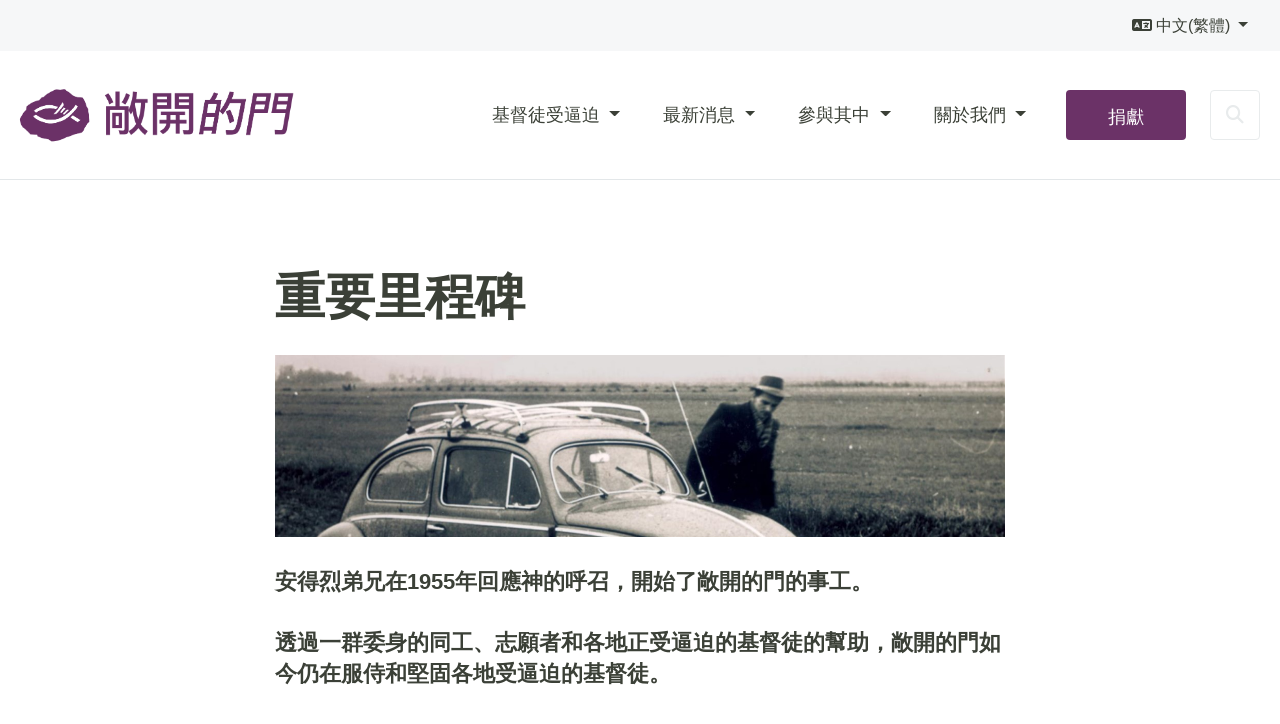

--- FILE ---
content_type: text/html; charset=utf-8
request_url: https://hk-portal-prod.powerappsportals.com/TC/about/our-history/
body_size: 62961
content:



<!DOCTYPE html>
<html lang="zh-TW" data-lang="TC" crm-lang="zh-TW" dir="ltr" crm-lcid="1028"
	same-site-mode="None">
<head>
		
		<meta charset="utf-8" /><meta name="viewport" content="width=device-width,&#32;initial-scale=1.0" /><meta http-equiv="X-UA-Compatible" content="IE=edge" />
		<script type="text/javascript" >
				
        </script>
	<title>
	
		&#37325;&#35201;&#37324;&#31243;&#30865;
		&nbsp;&middot; 服侍全球受逼迫的基督徒
</title>
		
		<script src="/_portal/2ab10dab-d681-4911-b881-cc99413f07b6/Resources/ResourceManager?lang=TC"></script>
	
	<script type="text/javascript">
        // Refresh all powerBI Iframes on Login in one Iframe
        window.addEventListener('message', function (event) {
            if (event && event.data && event.data == 'refreshPowerBI') {
                $("iframe.powerbi").each(function () {
                    this.src = this.src;
                });
            }
        });

        // Fix for incorrect viewport width setting in IE 10 on Windows Phone 8.
        if (navigator.userAgent.match(/IEMobile\/10\.0/)) {
            var msViewportStyle = document.createElement("style");
            msViewportStyle.appendChild(document.createTextNode("@-ms-viewport{width:auto!important}"));
            document.getElementsByTagName("head")[0].appendChild(msViewportStyle);
        }
    </script>
		
	
		
		<link href="/bootstrap.min.css?1642601170000" rel="stylesheet" />

		<link href="https://content.powerapps.com/resource/powerappsportal/dist/font-awesome.bundle-3d8a58a48f.css" onerror="javascript:&#32;var&#32;target&#32;=&#32;event.target;&#32;var&#32;link&#32;=&#32;document.createElement(&#39;link&#39;);&#32;link.crossOrigin&#32;=&#32;target.crossOrigin;&#32;link.href&#32;=&#32;&#39;/dist/font-awesome.bundle-3d8a58a48f.css&#39;;&#32;link.rel&#32;=&#32;&#39;stylesheet&#39;;&#32;target.insertAdjacentElement(&#39;afterend&#39;,link);" rel="stylesheet" />

				<link href="https://content.powerapps.com/resource/powerappsportal/dist/preform.bundle-c7915b3e06.css" onerror="javascript:&#32;var&#32;target&#32;=&#32;event.target;&#32;var&#32;link&#32;=&#32;document.createElement(&#39;link&#39;);&#32;link.crossOrigin&#32;=&#32;target.crossOrigin;&#32;link.href&#32;=&#32;&#39;/dist/preform.bundle-c7915b3e06.css&#39;;&#32;link.rel&#32;=&#32;&#39;stylesheet&#39;;&#32;target.insertAdjacentElement(&#39;afterend&#39;,link);" rel="stylesheet" />


		
			


		
		<link href="/index.css?1736413798000" rel="stylesheet" />
<link href="/templatedefaults.css?1733999821000" rel="stylesheet" />
<link href="/tiny-slider.css?1642601174000" rel="stylesheet" />

		
		
    
        
    
        <meta property="description" content="重要里程碑



安得烈弟兄在1955年回應神的呼召，開始了敞開的門的事工。

透過一群委身的同工、志願者和各地正受逼迫的基督徒的幫助，敞開的門如今仍在服侍和堅固各地受逼迫的基督徒。
&amp;nbsp;


 
  
   1955 
   安得烈弟兄第一次到東歐宣教，同時運送基督教書籍。
  
  
   1957
   安得烈弟兄首次駕著他藍色福斯甲蟲車運送聖經至蘇聯。在接下來的十年，敞開的門的網絡遍佈東歐及蘇聯。
 ..."><meta property="og:description" content="重要里程碑



安得烈弟兄在1955年回應神的呼召，開始了敞開的門的事工。

透過一群委身的同工、志願者和各地正受逼迫的基督徒的幫助，敞開的門如今仍在服侍和堅固各地受逼迫的基督徒。
&amp;nbsp;


 
  
   1955 
   安得烈弟兄第一次到東歐宣教，同時運送基督教書籍。
  
  
   1957
   安得烈弟兄首次駕著他藍色福斯甲蟲車運送聖經至蘇聯。在接下來的十年，敞開的門的網絡遍佈東歐及蘇聯。
 ...">




<meta property="og:title" content="重要里程碑">

<meta property="og:video" content="">
<meta property="og:url" content="https://hk-portal-prod.powerappsportals.com/TC/about/our-history/"><link rel="canonical" href="https://hk-portal-prod.powerappsportals.com/TC/about/our-history/">
<meta property="og:type" content="website">
<meta name="twitter:site" content="">
<link rel="icon" type="image/x-icon" href="/favicon.ico">

<link rel="stylesheet" href="/templatedefaults.css">
<link rel="stylesheet" href="https://use.typekit.net/ydk0slt.css">
<link rel="stylesheet" href="https://cdnjs.cloudflare.com/ajax/libs/font-awesome/6.4.2/css/all.min.css">
<script src="https://ajax.googleapis.com/ajax/libs/jquery/2.1.3/jquery.min.js"></script>
<script src="https://cdnjs.cloudflare.com/ajax/libs/popper.js/1.14.7/umd/popper.min.js"></script> 
<script src="https://stackpath.bootstrapcdn.com/bootstrap/4.3.1/js/bootstrap.min.js"></script>

<script src="/tiny-slider.js"></script> 
<script src="/index.js"></script>
<script src="/i18next.min.js"></script>
<script async="" src="https://www.googletagmanager.com/gtag/js?id=G-PK77PTGWJB"></script>
<script>
  window.dataLayer = window.dataLayer || [];
  function gtag(){dataLayer.push(arguments);}
  gtag('js', new Date());

  gtag('config', 'G-PK77PTGWJB');
</script>
<script type="text/javascript" id="site_tracking-js-extra">
/* <![CDATA[ */
var php_data = {"ac_settings":{"tracking_actid":65833472,"site_tracking_default":1},"user_email":""};
/* ]]> */
</script>
<!-- Meta Pixel Code -->
<script>
!function(f,b,e,v,n,t,s)
{if(f.fbq)return;n=f.fbq=function(){n.callMethod?
n.callMethod.apply(n,arguments):n.queue.push(arguments)};
if(!f._fbq)f._fbq=n;n.push=n;n.loaded=!0;n.version='2.0';
n.queue=[];t=b.createElement(e);t.async=!0;
t.src=v;s=b.getElementsByTagName(e)[0];
s.parentNode.insertBefore(t,s)}(window, document,'script',
'https://connect.facebook.net/en_US/fbevents.js');
fbq('init', '134680025522845');
fbq('track', 'PageView');
</script>
<noscript><img height="1" width="1" style="display:none"
src="https://www.facebook.com/tr?id=134680025522845&ev=PageView&noscript=1"
/></noscript>
<!-- End Meta Pixel Code -->
		
		<link href="~/css/lang/zh-TW.css" rel="stylesheet" />

		
	
		
		<link href="https://content.powerapps.com/resource/powerappsportal/dist/pwa-style.bundle-55718a4c0d.css" onerror="javascript:&#32;var&#32;target&#32;=&#32;event.target;&#32;var&#32;link&#32;=&#32;document.createElement(&#39;link&#39;);&#32;link.crossOrigin&#32;=&#32;target.crossOrigin;&#32;link.href&#32;=&#32;&#39;/dist/pwa-style.bundle-55718a4c0d.css&#39;;&#32;link.rel&#32;=&#32;&#39;stylesheet&#39;;&#32;target.insertAdjacentElement(&#39;afterend&#39;,link);" rel="stylesheet" />

		</head>
<body data-sitemap-state="/about/our-history/:/about/:/"
	data-dateformat="yyyy/M/d"
	data-timeformat="tt hh:mm"
	data-datetimeformat="yyyy/M/d tt hh:mm"
	data-app-path="/"
	data-ckeditor-basepath="/js/BaseHtmlContentDesigner/Libs/msdyncrm_/libs/ckeditor/"
	data-case-deflection-url="/_services/search/2ab10dab-d681-4911-b881-cc99413f07b6">


	
		<link href="https://content.powerapps.com/resource/powerappsportal/dist/pcf-style.bundle-373a0f4982.css" onerror="javascript:&#32;var&#32;target&#32;=&#32;event.target;&#32;var&#32;link&#32;=&#32;document.createElement(&#39;link&#39;);&#32;link.crossOrigin&#32;=&#32;target.crossOrigin;&#32;link.href&#32;=&#32;&#39;/dist/pcf-style.bundle-373a0f4982.css&#39;;&#32;link.rel&#32;=&#32;&#39;stylesheet&#39;;&#32;target.insertAdjacentElement(&#39;afterend&#39;,link);" rel="stylesheet" />

			
	
		

	<div id="offlineNotificationBar" class="displayNone">
		<img alt="web" id="web" onerror="javascript:&#32;var&#32;target&#32;=&#32;event.target;&#32;var&#32;img&#32;=&#32;document.createElement(&#39;img&#39;);&#32;img.src&#32;=&#32;&#39;/css/images/web.png&#39;;&#32;img.alt&#32;=&#32;&#39;web&#39;;&#32;img.id&#32;=&#32;&#39;web&#39;&#32;;&#32;target.insertAdjacentElement(&#39;afterend&#39;,img);&#32;target.remove();" src="https://content.powerapps.com/resource/powerappsportal/img/web.png" />
		<div id="message">&#24744;&#24050;&#38626;&#32218;&#12290;&#36889;&#26159;&#35442;&#38913;&#38754;&#30340;&#21807;&#35712;&#29256;&#26412;&#12290;</div>
		<div id="close" onclick="this.parentElement.style.display='none';"><img alt="close" onerror="javascript:&#32;var&#32;target&#32;=&#32;event.target;&#32;var&#32;img&#32;=&#32;document.createElement(&#39;img&#39;);&#32;img.src&#32;=&#32;&#39;/css/images/close.png&#39;;&#32;img.alt&#32;=&#32;&#39;close&#39;;&#32;img.id&#32;=&#32;&#39;&#39;&#32;;&#32;target.insertAdjacentElement(&#39;afterend&#39;,img);&#32;target.remove();" src="https://content.powerapps.com/resource/powerappsportal/img/close.png" /></div>
	</div>

	

	<script type="text/javascript">
        window.DisableCkEditor = window.DisableCkEditor || {};
		DisableCkEditor.Value = 'False';
    </script>

	<script type="text/javascript">
        var enableOmniChannelWidgetWithSiteCopilot = 'False';
        if (enableOmniChannelWidgetWithSiteCopilot === "True" || enableOmniChannelWidgetWithSiteCopilot === "true") {
            const authUrl = window.location.origin + "/_services/auth/portalusertoken";
            const fetchWithRetries = async (url, options, retries) => {
                try {
                    const authResponse = await fetch(url, options);
                    const token = await authResponse.text();
                    sessionStorage['c2Token'] = token;
                } catch (err) {
                    if (retries === 1) throw err;
                    return await fetchWithRetries(url, options, retries - 1);
                }
            };
            fetchWithRetries(authUrl, { method: "POST" }, 4);
        }
    </script>

	<script type="text/javascript">
		var isPvaBotAuthenticated = sessionStorage['isPvaBotAuthenticated'];
		var isPortalUserLoggedIn = 'False';

        if ((isPvaBotAuthenticated != null || isPvaBotAuthenticated != undefined) && isPvaBotAuthenticated != isPortalUserLoggedIn) {
			sessionStorage['triggerPvaBotSignOut'] = true;
			sessionStorage.removeItem('c2Token');
            sessionStorage.removeItem('directLinetoken');
            sessionStorage.removeItem('conversation_Id');

			sessionStorage.removeItem('bot_c2Token');
			sessionStorage.removeItem('botdirectLinetoken');
            sessionStorage.removeItem('botconversation_Id');
		}
		sessionStorage['isPvaBotAuthenticated'] = isPortalUserLoggedIn;
    </script>

	<script type="text/javascript">
		window["CSPSettings"] = window["CSPSettings"] || {};
		window["CSPSettings"].nonce = '';
        window["FabricConfig"] = window["FabricConfig"] || {};
        window["FabricConfig"].mergeStyles = window["FabricConfig"].mergeStyles || {};
		window["FabricConfig"].mergeStyles.cspSettings = window["CSPSettings"];
        window["Microsoft"] = window["Microsoft"] || {};
		window["Microsoft"].Dynamic365 = {
			Portal: {
				
				User: {
					userName: '',
					firstName: '',
					lastName: '',
					email: '',
					contactId: '',
					userRoles: [],
				},
				
				version: '9.7.9.55',
				type: 'CommunityPortal',
				id: '29f13868-76f7-4b9a-9725-066fd6ef91ea', 
				geo: 'EUR', 
				tenant: '3fe1453c-6e20-4e5e-932a-ab2220ba5bec', 
				correlationId: '55c703a0-1c16-4759-abc3-730f8cd8a992',
                orgEnvironmentId: '6f765bf9-b344-48ba-92c2-bad087818cdc',
                orgId: 'f8375149-df3c-40fe-a6f1-ff3322b8bfda',
                portalProductionOrTrialType: 'Production',
                isTelemetryEnabled: 'True',
                InstrumentationSettings: {
                    instrumentationKey: '197418c5cb8c4426b201f9db2e87b914-87887378-2790-49b0-9295-51f43b6204b1-7172',
                    collectorEndpoint: 'https://eu-mobile.events.data.microsoft.com/OneCollector/1.0/'
                },
                timerProfileForBatching: 'NEAR_REAL_TIME',
                activeLanguages: ["en-US","TC","SC"],
                isClientApiEnabled: 'True'
            }
        };

		window["Microsoft"].Dynamic365.Portal.onPagesClientApiReady = (callback) => {
			return new Promise((resolve, reject) => {
				let isComplete = false;
				let timeoutId;
				const timeoutInterval = 10000;
		
				function handleReady() {
					if (!isComplete && window.$pages) {
						isComplete = true;
						clearTimeout(timeoutId);
						try {
							if (typeof callback === "function") {
								callback(window.$pages);
							}
						} catch (e) {
							console.error("onPagesClientApiReady callback error:", e);
						}
						resolve(window.$pages); // should we reject if callback throws an error
					}
				}
		
				if (window.$pages) {
					handleReady();
					return;
				}
		
				function sdkListener() {
					handleReady();
					window.removeEventListener('pagesSDKInitialized', sdkListener);
				}
		
				window.addEventListener('pagesSDKInitialized', sdkListener);
		
				timeoutId = setTimeout(() => {
					if (!isComplete) {
						window.removeEventListener('pagesSDKInitialized', sdkListener);
						if (window.$pages) {
							handleReady();
						} else {
							isComplete = true;
							reject(new Error('window.$pages not available.'));
						}
					}
				}, timeoutInterval);
			});
		};

        // Mark request not cacheable if Dynamics365PortalAnalytics cookie is being refreshed by the server or if the cookie in request header is invalid
		

        // For client side telemetry intializing Dynamics365PortalAnalytics cookie object
		
        window["Microsoft"].Dynamic365.Portal.dynamics365PortalAnalytics = 'owz0tZSZXpA5b_jXuepuTKfkB6XoSpJHNU_UyXOwIayijsgGIbKWYK-quc3LOtowwf0iUA9M_a9SjdDhQe79imHQ7zNHt_ORMQCoJ2p_hecknBOamzup0_vh0Iiu5hpndqJ5tOlcR-vLNg0xm95ZjA2'; // CodeQL [SM00430] False Positive: only alphanumeric chars allowed, for non-alphanumeric char it will return INVALID_CHARACTERS_IN_COOKIE 
        localStorage.setItem("Dynamics365PortalAnalytics", window["Microsoft"].Dynamic365.Portal.dynamics365PortalAnalytics);
			

	</script>
	
	<script type="text/javascript">

		
    </script>

	
		<!-- assign lang site setting -->


<header class="banner">
    <div class="top-navigation">
        <div class="navbar">             

            <!-- logged in user -->
               
          
            <ul class="nav ml-auto">
                <!-- languages drop-down -->
                
                  <li class="nav-item dropdown" role="none">
                    <a class="nav-link dropdown-toggle" href="#" data-toggle="dropdown" role="menuitem" aria-label="中文(繁體)" aria-haspopup="true" aria-expanded="false" title="中文(繁體)">
                      <i class="fas fa-language" aria-hidden="true"></i>
                      <span class="drop_language">中文(繁體)</span>
                      <span class="caret"></span>
                    </a>
                    <ul class="dropdown-menu" role="menu">
  
    <li>
      <a href="/en-US/about/our-history/" title="English" data-code="en-US">English</a>
    </li>
    
    <li>
      <a href="/TC/about/our-history/" title="中文(繁體)" data-code="TC">中文(繁體)</a>
    </li>
    
    <li>
      <a href="/SC/about/our-history/" title="中文 (简体)" data-code="SC">中文 (简体)</a>
    </li>
    
</ul>
                  </li>
                <li class="dropdown-divider" aria-hidden="true"></li>
                

                 <!-- sign in -->       
                 <!-- register -->
            
            
               
            </ul>   
                    
        </div>
    </div>

    <!-- main nav bar -->
    <nav class="navbar navbar-expand-xl main-navigation">
        <a class="navbar-brand" href="https://www.opendoors.org.hk">
            <img src="/header-logo" alt="Open Doors" class="logo" />
        </a>

        <!-- mobile -->
        <!--Donate & search buttons -->
        <a href="https://donation.opendoors.org.hk/?lang=zh-HK" class="btn btn-primary tablet-donate-search ml-auto" role="button">捐獻</a>
        <button type="submit" class="btn btn-outline-secondary toggle-search tablet-donate-search" data-toggle="collapse" data-target="#header-search-form-tablet" aria-expanded="false" aria-controls="header-search-form">
            <i class="fas fa-search"></i>
            <span class="sr-only">Liquid error: Value cannot be null.
Parameter name: key</span>
        </button>
       
        <!-- search form -->
        <form class="form-inline header-search-form" method="GET" action="/search/" role="search">
            <div class="collapse" id="header-search-form-tablet">
                <input class="form-control search-field" id="q" name="q" value="" type="search" placeholder="Search" aria-label="Search">
                <button class="btn btn-primary btn-submit-search" type="submit">
                    <i class="fas fa-search"></i>
                    <span class="sr-only">Liquid error: Value cannot be null.
Parameter name: key</span>
                </button>
            </div>
        </form>

        <!-- nav tog btn -->
        <button class="navbar-toggler" type="button" data-toggle="collapse" data-target="#navbarSupportedContent" aria-controls="navbarSupportedContent" aria-expanded="false" aria-label="Toggle navigation">
            <span class="navbar-toggler-icon"></span>
        </button>
        
        <!-- desktop and navigation -->
        <!-- navigation -->
        <div class="collapse navbar-collapse" id="navbarSupportedContent">
        <ul class="weblinks-depth-1 navbar-nav ml-auto">
                   
         
        <div class="" data-weblinks-maxdepth="2">
          <ul class="nav navbar-nav weblinks" role="menubar">
                         
              
                
              

              <li role="none" class="weblink  dropdown">
                <a role="menuitem"
                    aria-label="基督徒受逼迫"
                                        href="#" class="dropdown-toggle" data-toggle="dropdown"
 title="基督徒受逼迫">
                      基督徒受逼迫
                      <span class="caret"></span>
                </a>

                
                  <ul class="dropdown-menu" role="menu">
                    
                      <li role="none">
                        <a role="menuitem"
                           aria-label="基督徒受逼迫"
                           href="/TC/persecution/"
                           
                           
                           title="基督徒受逼迫" >基督徒受逼迫</a>
                      </li>
                      <li class="divider"></li>
                    
                    
                      <li role="none">
                        <a role="menuitem"
                           aria-label="前 50 名"
                           href="/persecution/countries/"
                           
                           
                           title="前 50 名" >
                           前 50 名
                        </a>
                      </li>
                    
                      <li role="none">
                        <a role="menuitem"
                           aria-label="逼迫趨勢"
                           href="/TC/persecution/persecution-trends/"
                           
                           
                           title="逼迫趨勢" >
                           逼迫趨勢
                        </a>
                      </li>
                    
                      <li role="none">
                        <a role="menuitem"
                           aria-label="名單制定方法"
                           href="/TC/persecution/methodology/"
                           
                           
                           title="名單制定方法" >
                           名單制定方法
                        </a>
                      </li>
                    
                  </ul>
                
              </li>
                         
              
                
              

              <li role="none" class="weblink  dropdown">
                <a role="menuitem"
                    aria-label="最新消息"
                                        href="#" class="dropdown-toggle" data-toggle="dropdown"
 title="最新消息">
                      最新消息
                      <span class="caret"></span>
                </a>

                
                  <ul class="dropdown-menu" role="menu">
                    
                    
                      <li role="none">
                        <a role="menuitem"
                           aria-label="最新消息及故事"
                           href="/news/latest/"
                           
                           
                           title="最新消息及故事" >
                           最新消息及故事
                        </a>
                      </li>
                    
                      <li role="none">
                        <a role="menuitem"
                           aria-label="雜誌與禱告日程"
                           href="/TC/resources/magpc-tc/"
                           
                           
                           title="雜誌與禱告日程" >
                           雜誌與禱告日程
                        </a>
                      </li>
                    
                      <li role="none">
                        <a role="menuitem"
                           aria-label="捐款呼籲"
                           href="/TC/getinvolved/give/"
                           
                           
                           title="捐款呼籲" >
                           捐款呼籲
                        </a>
                      </li>
                    
                  </ul>
                
              </li>
                         
              
                
              

              <li role="none" class="weblink  dropdown">
                <a role="menuitem"
                    aria-label="參與其中"
                                        href="#" class="dropdown-toggle" data-toggle="dropdown"
 title="參與其中">
                      參與其中
                      <span class="caret"></span>
                </a>

                
                  <ul class="dropdown-menu" role="menu">
                    
                      <li role="none">
                        <a role="menuitem"
                           aria-label="參與其中"
                           href="/TC/getinvolved/"
                           
                           
                           title="參與其中" >參與其中</a>
                      </li>
                      <li class="divider"></li>
                    
                    
                      <li role="none">
                        <a role="menuitem"
                           aria-label="禱告"
                           href="/TC/resources/pray/"
                           
                           
                           title="禱告" >
                           禱告
                        </a>
                      </li>
                    
                      <li role="none">
                        <a role="menuitem"
                           aria-label="捐獻"
                           href="/TC/getinvolved/give/"
                           
                           
                           title="捐獻" >
                           捐獻
                        </a>
                      </li>
                    
                      <li role="none">
                        <a role="menuitem"
                           aria-label="資源"
                           href="/TC/resources/"
                           
                           
                           title="資源" >
                           資源
                        </a>
                      </li>
                    
                      <li role="none">
                        <a role="menuitem"
                           aria-label="遺產捐贈"
                           href="/TC/getinvolved/leavelegacy/"
                           
                           
                           title="遺產捐贈" >
                           遺產捐贈
                        </a>
                      </li>
                    
                      <li role="none">
                        <a role="menuitem"
                           aria-label="邀請講員"
                           href="/TC/getinvolved/invitespeaker/"
                           
                           
                           title="邀請講員" >
                           邀請講員
                        </a>
                      </li>
                    
                  </ul>
                
              </li>
                         
              
                
                  
                
              

              <li role="none" class="weblink  dropdown">
                <a role="menuitem"
                    aria-label="關於我們"
                                        href="#" class="dropdown-toggle" data-toggle="dropdown"
 title="關於我們">
                      關於我們
                      <span class="caret"></span>
                </a>

                
                  <ul class="dropdown-menu" role="menu">
                    
                      <li role="none">
                        <a role="menuitem"
                           aria-label="關於我們"
                           href="/TC/about/"
                           
                           
                           title="關於我們" >關於我們</a>
                      </li>
                      <li class="divider"></li>
                    
                    
                      <li role="none">
                        <a role="menuitem"
                           aria-label="我們如何幫助"
                           href="/about/how-we-help/"
                           
                           
                           >
                           我們如何幫助
                        </a>
                      </li>
                    
                      <li role="none">
                        <a role="menuitem"
                           aria-label="安得烈弟兄"
                           href="/brother-andrew/"
                           
                           
                           >
                           安得烈弟兄
                        </a>
                      </li>
                    
                      <li role="none">
                        <a role="menuitem"
                           aria-label="重要里程碑"
                           href="/about/our-history/"
                           
                           
                           >
                           重要里程碑
                        </a>
                      </li>
                    
                      <li role="none">
                        <a role="menuitem"
                           aria-label="核心價值與目標"
                           href="/about/values-purpose/"
                           
                           
                           >
                           核心價值與目標
                        </a>
                      </li>
                    
                      <li role="none">
                        <a role="menuitem"
                           aria-label="年度報告"
                           href="/about/annual-report/"
                           
                           
                           >
                           年度報告
                        </a>
                      </li>
                    
                      <li role="none">
                        <a role="menuitem"
                           aria-label="常見問題"
                           href="/about/faqs/"
                           
                           
                           >
                           常見問題
                        </a>
                      </li>
                    
                      <li role="none">
                        <a role="menuitem"
                           aria-label="與我們聯繫"
                           href="/about/contact-us/"
                           
                           
                           >
                           與我們聯繫
                        </a>
                      </li>
                    
                  </ul>
                
              </li>
                            
          </ul>
          
          </div>
          
        </ul>

        <!-- search form -->
        <div class="collapse" id="header-search-form">
        <form class="form-inline header-search-form" method="GET" action="/search/" role="search">
                <input class="form-control search-field" id="q" name="q" value="" type="search" placeholder="Search" aria-label="Search">
                <button class="btn btn-primary btn-submit-search" type="submit">
                    <i class="fas fa-search"></i>
                    <span class="sr-only">Liquid error: Value cannot be null.
Parameter name: key</span>
                </button>
        </form>
        </div>

        <!-- donate and search buttons -->
        <a href="https://donation.opendoors.org.hk/?lang=zh-HK" class="btn btn-primary btn-nav-donate" role="button">捐獻</a>
        <button class="btn btn-outline-secondary btn-nav-search toggle-search" data-toggle="collapse" data-target="#header-search-form" aria-expanded="false" aria-controls="header-search-form"><i class="fas fa-search"></i><span class="sr-only">Search</span></button>
      </div>
    </nav>    
</header>

<script>
  $(document).ready(function() {
    // Amend styling classes on hidden template
    $(document).click(function (e) {
        if (!$(e.target).is('.search-field')) {
            $('#header-search-form').collapse('hide');
            $('.main-navigation ul.navbar-nav').css('opacity', '1');
        }
    }); 
  });
    
</script>
	

	<!-- add anti-forgery token-->
	<div id="antiforgerytoken" data-url="/_layout/tokenhtml"></div>

	
			<!-- Client Telemetry init if telemetry enabled-->
			<script onerror="javascript:&#32;var&#32;target&#32;=&#32;event.target;&#32;var&#32;script&#32;=&#32;document.createElement(&#39;script&#39;);&#32;script.crossOrigin&#32;=&#32;target.crossOrigin;&#32;script.src&#32;=&#32;&#39;/dist/client-telemetry.bundle-f9f45b65a6.js&#39;;&#32;script.type&#32;=&#32;&#39;text/javascript&#39;;&#32;target.insertAdjacentElement(&#39;afterend&#39;,script);" src="https://content.powerapps.com/resource/powerappsportal/dist/client-telemetry.bundle-f9f45b65a6.js" type="text/javascript"></script>

		
	
		<!-- Client Telemetry Wrapper init -->
		<script onerror="javascript:&#32;var&#32;target&#32;=&#32;event.target;&#32;var&#32;script&#32;=&#32;document.createElement(&#39;script&#39;);&#32;script.crossOrigin&#32;=&#32;target.crossOrigin;&#32;script.src&#32;=&#32;&#39;/dist/client-telemetry-wrapper.bundle-633e70f51b.js&#39;;&#32;script.type&#32;=&#32;&#39;text/javascript&#39;;&#32;target.insertAdjacentElement(&#39;afterend&#39;,script);" src="https://content.powerapps.com/resource/powerappsportal/dist/client-telemetry-wrapper.bundle-633e70f51b.js" type="text/javascript"></script>

		<script>
			window.clientLogWrapper = new ClientLogWrapper();
		</script>
		<script onerror="javascript:&#32;var&#32;target&#32;=&#32;event.target;&#32;var&#32;script&#32;=&#32;document.createElement(&#39;script&#39;);&#32;script.crossOrigin&#32;=&#32;target.crossOrigin;&#32;script.src&#32;=&#32;&#39;/dist/preform.moment_2_29_4.bundle-4fdd3f639b.js&#39;;&#32;script.type&#32;=&#32;&#39;text/javascript&#39;;&#32;target.insertAdjacentElement(&#39;afterend&#39;,script);" src="https://content.powerapps.com/resource/powerappsportal/dist/preform.moment_2_29_4.bundle-4fdd3f639b.js" type="text/javascript"></script>

		

		<script onerror="javascript:&#32;var&#32;target&#32;=&#32;event.target;&#32;var&#32;script&#32;=&#32;document.createElement(&#39;script&#39;);&#32;script.crossOrigin&#32;=&#32;target.crossOrigin;&#32;script.src&#32;=&#32;&#39;/dist/pcf-dependency.bundle-805a1661b7.js&#39;;&#32;script.type&#32;=&#32;&#39;text/javascript&#39;;&#32;target.insertAdjacentElement(&#39;afterend&#39;,script);" src="https://content.powerapps.com/resource/powerappsportal/dist/pcf-dependency.bundle-805a1661b7.js" type="text/javascript"></script>

							   <script onerror="javascript:&#32;var&#32;target&#32;=&#32;event.target;&#32;var&#32;script&#32;=&#32;document.createElement(&#39;script&#39;);&#32;script.crossOrigin&#32;=&#32;target.crossOrigin;&#32;script.src&#32;=&#32;&#39;/dist/pcf.bundle-b48d7dca38.js&#39;;&#32;script.type&#32;=&#32;&#39;text/javascript&#39;;&#32;target.insertAdjacentElement(&#39;afterend&#39;,script);" src="https://content.powerapps.com/resource/powerappsportal/dist/pcf.bundle-b48d7dca38.js" type="text/javascript"></script>

							   <script onerror="javascript:&#32;var&#32;target&#32;=&#32;event.target;&#32;var&#32;script&#32;=&#32;document.createElement(&#39;script&#39;);&#32;script.crossOrigin&#32;=&#32;target.crossOrigin;&#32;script.src&#32;=&#32;&#39;/dist/pcf-extended.bundle-b0e01b5622.js&#39;;&#32;script.type&#32;=&#32;&#39;text/javascript&#39;;&#32;target.insertAdjacentElement(&#39;afterend&#39;,script);" src="https://content.powerapps.com/resource/powerappsportal/dist/pcf-extended.bundle-b0e01b5622.js" type="text/javascript"></script>

						
	<!-- START standard content page -->

        

<section class="page-hero empty">
    
    <div class="home-hero__banner-contents">
        <div class="container">
            <div class="row">
                <div class="col-md-8 col-lg-6 mr-auto">
                    <div class="xrm-editable-html&#32;xrm-attribute&#32;no-value"><div class="xrm-attribute-value"></div></div>                        
                </div>
            </div>
        </div>
    </div>
    
<div class="home-hero__banner-overlay">&nbsp;</div>
</section>

 <section class="standard-page" role="document">
  <div class="container">
    <div class="row">
    
      <div class="col-xl-8 ml-auto mr-auto"> 
       <div class="xrm-editable-html&#32;xrm-attribute"><div class="xrm-attribute-value"><h1><strong>重要里程碑</strong></h1>

<figure><img src="/about/our-history/shortbanner-history.jpg"></figure>

<p><strong><big>安得烈弟兄在1955年回應神的呼召，開始了敞開的門的事工。</big></strong></p>

<p><strong><big>透過一群委身的同工、志願者和各地正受逼迫的基督徒的幫助，敞開的門如今仍在服侍和堅固各地受逼迫的基督徒。</big></strong><br>
&nbsp;</p>

<table align="center" border="0" cellpadding="12" cellspacing="7" style="width: 600px">
 <tbody>
  <tr>
   <td><strong><span style="color: #6B3267; vertical-align: top">1955</span> </strong></td>
   <td><span style="vertical-align: top">安得烈弟兄第一次到東歐宣教，同時運送基督教書籍。</span></td>
  </tr>
  <tr>
   <td><strong><span style="color: #6B3267; vertical-align: top">1957</span></strong></td>
   <td><span style="vertical-align: top">安得烈弟兄首次駕著他藍色福斯甲蟲車運送聖經至蘇聯。在接下來的十年，敞開的門的網絡遍佈東歐及蘇聯。</span></td>
  </tr>
  <tr>
   <td><strong><span style="color: #6B3267;vertical-align: top">1965</span></strong></td>
   <td><span style="vertical-align: top">敞開的門第一次派遣團隊到中國，但是無法與當地的基督徒接觸。</span></td>
  </tr>
  <tr>
   <td><strong><span style="color: #6B3267;vertical-align: top">1967</span></strong></td>
   <td><span style="vertical-align: top">安得烈弟兄的自傳《奉天承運》<em>God’s Smuggler</em> 首次出版。</span></td>
  </tr>
  <tr>
   <td><strong><span style="color: #6B3267;">1978</span></strong></td>
   <td><span style="vertical-align: top">敞開的門資助在馬拉維舉行的</span><span style="vertical-align: top">「愛非洲」大會。數十間基督徒宣教組織和教會聚集一起，推廣向非洲宣教的異象。敞開的門此時也開始聯繫中東教會。</span></td>
  </tr>
  <tr>
   <td><strong><span style="color: #6B3267;vertical-align: top">1983</span></strong></td>
   <td><span style="vertical-align: top">蘇聯的七年運動開始。</span></td>
  </tr>
  <tr>
   <td><strong><span style="color: #6B3267;vertical-align: top">1985</span></strong></td>
   <td><span style="vertical-align: top">穿越火線計劃：敞開的門在拉丁美洲分發五百萬份基督教書刋，幫助當地教會傳福音和培訓那裡的青年。</span></td>
  </tr>
  <tr>
   <td><strong><span style="color: #6B3267;vertical-align: top">1989</span></strong></td>
   <td><span style="vertical-align: top">目標一百萬：敞開的門與俄羅斯東正教會合作把一百萬本新約全書遞送至俄羅斯。</span></td>
  </tr>
  <tr>
   <td><strong><span style="color: #6B3267;">1994</span></strong></td>
   <td><span style="vertical-align: top">敞開的門在巴基斯坦的卡紮非體育場舉行五天的佈道活動，超過千人參加。</span></td>
  </tr>
  <tr>
   <td><strong><span style="color: #6B3267;vertical-align: top">1998</span></strong></td>
   <td><span style="vertical-align: top">為了繼續為因饑餓而崩潰的信徒提供培訓和分發聖經，敞開的門發起了第一個經濟救援項目，將食物和補給品空運到蘇丹南部。</span></td>
  </tr>
  <tr>
   <td><strong><span style="color: #6B3267;vertical-align: top">2015</span></strong></td>
   <td><span style="vertical-align: top">敞開的門事工進行了60年，在超過60個國家服侍受逼迫基督徒，與當地教會和合作</span><span style="vertical-align: top">伙伴合作，提供聖經、基督教材料、培訓、謀生技能和宣傳。我們的目標是鼓勵人們支持我們受迫害的家人，為他們祈禱和發聲。</span></td>
  </tr>
 </tbody>
</table>


</div></div>  
        
     </div>
    
    </div>
  </div>
</section>


<section class="features-block empty">
  <div class="container">
    <div class="xrm-editable-html&#32;xrm-attribute&#32;no-value"><div class="xrm-attribute-value"></div></div>
  </div>
</section>



<section class="blue-sub-footer  empty">
  <div class="container">         
    <div class="xrm-editable-html&#32;xrm-attribute&#32;no-value"><div class="xrm-attribute-value"></div></div>          
  </div>
</section>



<section class="section-purple-bg footer-get-involved">         
      <div class="xrm-editable-html&#32;xrm-attribute" data-languageContext="&#20013;&#25991;(&#32321;&#39636;)"><div class="xrm-attribute-value"><div class="container">
  <div class="row">
    <div class="col-md-10 ml-auto mr-auto section-intro">
      <h2><strong>參與其中</strong></h2>

      <p>你的支持有助受逼迫的基督徒繼續勇敢地跟隨耶穌。
        <br>我們一起可以幫助那些遭受最嚴重逼迫的人。
      </p>
    </div>
  </div>

  <div class="slider-style-two">
    <div class="slider-style-two__slides">
          <div class="slider-style-two__slide">
        <img src="/top10-gi">
        <div class="title-wrapper"><a class="title" href="/getinvolved/give/when-believers-dare/">支持面臨極度逼迫的信徒</a>
        </div>
      </div>
      
      
      <div class="slider-style-two__slide">
        <img src="/gi-wwl24.jpg">
        <div class="title-wrapper"><a class="title" href="/persecution/countries/">探索全球守望名單</a>
        </div>
      </div>
      
      
      <div class="slider-style-two__slide">
        <img src="/aa24-petitiongi-tc">
        <div class="title-wrapper"><a class="title" href="https://leavesofhealing.org/petition?base=15">停止暴力：簽署請願書</a>
        </div>
      </div>

      <div class="slider-style-two__slide">
        <img src="/aa24-idopgi">
        <div class="title-wrapper"><a class="title" href="/idop/">與非洲教會並肩禱告</a>
        </div>
      </div>

      <div class="slider-style-two__slide">
        <img src="/aa24-joingi/">
        <div class="title-wrapper"><a class="title" href="/arise-africa/">參加「非洲興起發光」</a>
        </div>
      </div>


      </div>
  </div>
</div>
<script>
  /* Slider style two */
  if ($('.slider-style-two__slides').length) {
    var slider_style_two = tns({
      container: '.slider-style-two__slides',
      items: 5,
      slideBy: 1,
      gutter: 20,
      navPosition: 'bottom',
      slideBy: "page",
      mouseDrag: true,
      controls: false,
      responsive: {
        0: {
          items: 2
        },
        768: {
          items: 3
        },
        1000: {
          items: 4
        },
        1200: {
          items: 5
        }
      }
    });
  }
</script>

</div></div>
</section>

<!-- standard content page END -->


	<script onerror="javascript:&#32;var&#32;target&#32;=&#32;event.target;&#32;var&#32;script&#32;=&#32;document.createElement(&#39;script&#39;);&#32;script.crossOrigin&#32;=&#32;target.crossOrigin;&#32;script.src&#32;=&#32;&#39;/dist/pcf-loader.bundle-f4a0e619b8.js&#39;;&#32;script.type&#32;=&#32;&#39;text/javascript&#39;;&#32;target.insertAdjacentElement(&#39;afterend&#39;,script);" src="https://content.powerapps.com/resource/powerappsportal/dist/pcf-loader.bundle-f4a0e619b8.js" type="text/javascript"></script>

		
		
	

	
		<div id="pp-native-controls-react-root"></div>
<script>window._nativeControlConfig = { "publicPath":"https://content.powerapps.com/resource/powerappsportal/controls", "versions": {"pcf_loader":"0.0.42","pcf_controls":"3.22.4","mf_shared":"0.2.23","host":"0.13.0","data_grid":"1.11.5","controls_fluent_v9":"0.0.45"} }</script>
<script defer="defer" src="https://content.powerapps.com/resource/powerappsportal/controls/host/main.926c9ede68.chunk.js"></script>
		
	
	
		



<footer class="content-info">
     <div class="container">
            <div class="row">                
                <div class="col-6 col-md-4 col-lg-2 " data-weblinks-maxdepth="2" >
                    <h5>快速鏈接</h5>                    
                    <ul class="footer-menu">
                                     
                    
                        <li><a href="/TC/">主頁</a></li>                     
                    
                        <li><a href="/persecution/countries/">全球守望名單</a></li>                     
                    
                        <li><a href="/TC/about/">關於敞開的門</a></li>                     
                    
                        <li><a href="https://www.opendoors.org.hk/TC/news/latest/">最新消息</a></li>                     
                                         
                    </ul>  
                              
                </div>
                                
                <div class="col-6 col-md-4 col-lg-2">
                    <h5>社交媒體</h5>                    
                    <div class="xrm-editable-html&#32;xrm-attribute" data-languageContext="&#20013;&#25991;(&#32321;&#39636;)"><div class="xrm-attribute-value"><ul class="footer-menu">
  <li><a href="https://www.facebook.com/opendoorshk"><i class="fab fa-facebook-f"></i>Facebook</a>
  </li>
  <li><a href="https://www.instagram.com/opendoorshk/"><i class="fab fa-instagram"></i>Instagram</a>
  </li>
  <li><a href="https://www.youtube.com/channel/UCVCn-7LC4yOLLhCg1ZrJfLg"><i class="fab fa-youtube"></i>YouTube</a>
  </li>
</ul></div></div>                    
                </div>
                
                <div class="col-12 col-md-4 col-lg-5">
                  <h5>參與其中</h5>
                   <ul class="footer-menu">
                                     
                    
                        <li><a href="/TC/resources/">下載資源</a></li>                     
                    
                        <li><a href="/TC/resources/pray/">禱告</a></li>                     
                    
                        <li><a href="/TC/getinvolved/give/">捐獻呼籲</a></li>                     
                    
                        <li><a href="/TC/getinvolved/give/ways-of-giving/">捐獻方式</a></li>                     
                                         
                    </ul>  
                                           
                </div>                          
               
                <div class="col-md-3 charity-details">                    
                    <div class="xrm-editable-html&#32;xrm-attribute" data-languageContext="&#20013;&#25991;(&#32321;&#39636;)"><div class="xrm-attribute-value"><a href="/"><img alt="" class="footer-logo" src="/img/ODLogo2022-Chi-white.png"> </a>
<div class="text"><br>
慈善團體免稅檔案號碼：91/15048<br>
<br>
<a href="/about/contact-us/"><strong>聯繫方式</strong></a><br>
<a href="http://www.opendoors.org">Open Doors International</a></div>


</div></div>                 
                </div>
            </div>            
            <div class="xrm-editable-html&#32;xrm-attribute" data-languageContext="&#20013;&#25991;(&#32321;&#39636;)"><div class="xrm-attribute-value"><div class="row">
<div class="col-md-12">
<hr></div>
</div>

<div class="row">
<div class="col-6"><small>© Copyright 2026&nbsp;Open Doors</small></div>

<div class="col-6 text-right"><small>&nbsp;&nbsp;<a href="/termsofuse/">使用條款</a>&nbsp; |&nbsp;&nbsp;<a href="/privacystatement/">私隱政策聲明</a>&nbsp;&nbsp;| <a href="/pics/">個人資料收集聲明</a></small></div>
</div>


</div></div>       
        </div>  
</footer>

<script>
$(document).ready(function() {
if (typeof(XRM) != "undefined" && XRM.ckeditorSettings && XRM.ckeditorCompactSettings) {
  XRM.ckeditorSettings.extraPlugins = "iframedialog,xrmsave,ace,select2,cmstemplate,contextmenu,justify";
  XRM.ckeditorSettings.stylesSet = XRM.ckeditorCompactSettings.stylesSet = "editorStyleSet";
  console.log(XRM.ckeditorSettings);

  (function(t) {
      var e = function() {
          function t() {}
          t.prototype.createStyleSet = function() {
              return [{
                  name: "Button",
                  element: "a",
                  attributes: {
                      class: "btn btn-lg btn-primary",
                      href: "#"
                  }
              },{
                  name: "Secondary Button",
                  element: "a",
                  attributes: {
                      class: "btn btn-secondary",
                      href: "#"
                  }
              }, {
                  name: "Small",
                  element: "small"
              }, {
                  name: "Big",
                  element: "big"
              }, {
                  name: "Typewriter",
                  element: "tt"
              }, {
                  name: "Computer Code",
                  element: "code"
              }, {
                  name: "Sample Text",
                  element: "samp"
              }, {
                  name: "Deleted Text",
                  element: "del"
              }, {
                  name: "Inserted Text",
                  element: "ins"
              }, {
                  name: "Cited Work",
                  element: "cite"
              }, {
                  name: "Inline Quotation",
                  element: "q"
              }, {
                  name: "Language: RTL",
                  element: "span",
                  attributes: {
                      dir: "rtl"
                  }
              }, {
                  name: "Compact table",
                  element: "table",
                  attributes: {
                      cellpadding: "5",
                      cellspacing: "0",
                      border: "1",
                      bordercolor: "#ccc"
                  },
                  styles: {
                      "border-collapse": "collapse"
                  }
              }, {
                  name: "Borderless Table",
                  element: "table",
                  styles: {
                      "border-style": "hidden",
                      "background-color": "#E6E6FA"
                  }
              }]
          }
          ;
          return t
      }();
      t.CkEditorContentStyleSetFactory = e
  }
  )(Editor || (Editor = {}));
}

/*  Add observer to add stylesheets to Ckeditor iframe */
var observer = new MutationObserver(function(mutations) {
    mutations.forEach(function(mutation) {
        if (mutation.addedNodes && mutation.addedNodes.length > 0) {
            // element added to DOM
            var hasClass = [].some.call(mutation.addedNodes, function(el) {
                if(el.classList.contains('yui-skin-sam')){
                    setTimeout(function(){
                        $(el).find('.fullPageContentEditorFrame').each(function(){
                            var cssLink = '<link rel="stylesheet" href="/templatedefaults.css"><link rel="stylesheet" href="/theme.css">';
                            console.log('adding style to iframe.'+$(this).attr('class'));
                            $(this).contents().find('head').append(cssLink);
                            var childIframe = $(this).contents().find('#cke_1_contents').first();
                            console.log('adding style to child iframe.'+$(childIframe).attr('class'));
                            $(childIframe).find('iframe').contents().find('head').append(cssLink);

                            
                        });
                    
                    },3000);
                    
                    return true;
                }
                return false;
            });
        }
    });
});

var config = {
    attributes: true,
    childList: true,
    characterData: true
};

observer.observe(document.body, config);

i18next
  .use(i18nextHttpBackend)
  .init({ 
      lng: $('html').attr('lang'),
      backend: {
      // for all available options read the backend's repository readme file
      loadPath: '/locales-'+$('html').attr('lang')+'.json'
    },
    debug: false,nsSeparator: false,
  keySeparator: false,
  // do not load a fallback
  fallbackLng: false },function(err, t) {
        // for options see
        // https://github.com/i18next/jquery-i18next#initialize-the-plugin

        $('[data-i18n]').each(function(){
            $(this).html(i18next.t($(this).attr('data-i18n')));
        });

        // start localizing, details:
        // https://github.com/i18next/jquery-i18next#usage-of-selector-function
  })
});
</script>
	

	<script type="text/javascript">

		function trackCopilotCustomUsage(botSchema) {
			const request = {
				botSchemaName: botSchema
			}
			var json = JSON.stringify(request);
			shell.ajaxSafePost({
				type: "POST",
				contentType: "application/json",
				url: "/_services/copilot/TrackUsage",
				data: json
			}).done(function () {
			}).fail(function (jqXhr) {
			});
		}

		function findAndLogCustomCopilotUsage() {
			const pageSource = document.documentElement.outerHTML;
			const customPvaBotWebchatRegex = /api\.(preprod\.|test\.)?powerplatform\.(com|us|cn|appsplatform\.us)\/powervirtualagents\/botsbyschema\/([^/]+)\/directline\/token/;
			const customPvaBotIframeRegex = /powerva\.microsoft\.com\/environments\/([0-9a-fA-F\-]+)\/bots\/([^/]+)\/webchat/;
			const omniChannelRegex = /livechatwidget\/scripts\/LiveChatBootstrapper\.js/;

			const matchPvaBotWebchat = pageSource.match(customPvaBotWebchatRegex);
			if (matchPvaBotWebchat && matchPvaBotWebchat[3]) {
				trackCopilotCustomUsage(matchPvaBotWebchat[3]);
			}

			const matchPvaBotIframe = pageSource.match(customPvaBotIframeRegex);
			if (matchPvaBotIframe && matchPvaBotIframe[2]) {
				trackCopilotCustomUsage(matchPvaBotIframe[2]);
			}

			const matchOmniChannel = pageSource.match(omniChannelRegex);
			if (matchOmniChannel && matchOmniChannel[0]) {
				trackCopilotCustomUsage("omnichannelWidget");
			}
		}

		window.addEventListener("load", function () {
			findAndLogCustomCopilotUsage();
		});
	</script>

		
			
			
			
			
		
	<script onerror="javascript:&#32;var&#32;target&#32;=&#32;event.target;&#32;var&#32;script&#32;=&#32;document.createElement(&#39;script&#39;);&#32;script.crossOrigin&#32;=&#32;target.crossOrigin;&#32;script.src&#32;=&#32;&#39;/dist/bootstrap.bundle-105a4995b8.js&#39;;&#32;script.type&#32;=&#32;&#39;text/javascript&#39;;&#32;target.insertAdjacentElement(&#39;afterend&#39;,script);" src="https://content.powerapps.com/resource/powerappsportal/dist/bootstrap.bundle-105a4995b8.js" type="text/javascript"></script>

	<script onerror="javascript:&#32;var&#32;target&#32;=&#32;event.target;&#32;var&#32;script&#32;=&#32;document.createElement(&#39;script&#39;);&#32;script.crossOrigin&#32;=&#32;target.crossOrigin;&#32;script.src&#32;=&#32;&#39;/dist/postpreform.bundle-184c77da50.js&#39;;&#32;script.type&#32;=&#32;&#39;text/javascript&#39;;&#32;target.insertAdjacentElement(&#39;afterend&#39;,script);" src="https://content.powerapps.com/resource/powerappsportal/dist/postpreform.bundle-184c77da50.js" type="text/javascript"></script>

	<script onerror="javascript:&#32;var&#32;target&#32;=&#32;event.target;&#32;var&#32;script&#32;=&#32;document.createElement(&#39;script&#39;);&#32;script.crossOrigin&#32;=&#32;target.crossOrigin;&#32;script.src&#32;=&#32;&#39;/dist/app.bundle-690ed42644.js&#39;;&#32;script.type&#32;=&#32;&#39;text/javascript&#39;;&#32;target.insertAdjacentElement(&#39;afterend&#39;,script);" src="https://content.powerapps.com/resource/powerappsportal/dist/app.bundle-690ed42644.js" type="text/javascript"></script>

	<script onerror="javascript:&#32;var&#32;target&#32;=&#32;event.target;&#32;var&#32;script&#32;=&#32;document.createElement(&#39;script&#39;);&#32;script.crossOrigin&#32;=&#32;target.crossOrigin;&#32;script.src&#32;=&#32;&#39;/dist/default-1028.moment_2_29_4.bundle-1ae4d03be7.js&#39;;&#32;script.type&#32;=&#32;&#39;text/javascript&#39;;&#32;target.insertAdjacentElement(&#39;afterend&#39;,script);" src="https://content.powerapps.com/resource/powerappsportal/dist/default-1028.moment_2_29_4.bundle-1ae4d03be7.js" type="text/javascript"></script>

	

	
	
	<script type="text/javascript">
    (function(c,l,a,r,i,t,y){
        c[a]=c[a]||function(){(c[a].q=c[a].q||[]).push(arguments)};
        t=l.createElement(r);t.async=1;t.src="https://www.clarity.ms/tag/"+i;
        y=l.getElementsByTagName(r)[0];y.parentNode.insertBefore(t,y);
    })(window, document, "clarity", "script", "rcrddjztly");
</script>
<script type="text/javascript">
!(function (cfg){function e(){cfg.onInit&&cfg.onInit(n)}var x,w,D,t,E,n,C=window,O=document,b=C.location,q="script",I="ingestionendpoint",L="disableExceptionTracking",j="ai.device.";"instrumentationKey"[x="toLowerCase"](),w="crossOrigin",D="POST",t="appInsightsSDK",E=cfg.name||"appInsights",(cfg.name||C[t])&&(C[t]=E),n=C[E]||function(g){var f=!1,m=!1,h={initialize:!0,queue:[],sv:"8",version:2,config:g};function v(e,t){var n={},i="Browser";function a(e){e=""+e;return 1===e.length?"0"+e:e}return n[j+"id"]=i[x](),n[j+"type"]=i,n["ai.operation.name"]=b&&b.pathname||"_unknown_",n["ai.internal.sdkVersion"]="javascript:snippet_"+(h.sv||h.version),{time:(i=new Date).getUTCFullYear()+"-"+a(1+i.getUTCMonth())+"-"+a(i.getUTCDate())+"T"+a(i.getUTCHours())+":"+a(i.getUTCMinutes())+":"+a(i.getUTCSeconds())+"."+(i.getUTCMilliseconds()/1e3).toFixed(3).slice(2,5)+"Z",iKey:e,name:"Microsoft.ApplicationInsights."+e.replace(/-/g,"")+"."+t,sampleRate:100,tags:n,data:{baseData:{ver:2}},ver:undefined,seq:"1",aiDataContract:undefined}}var n,i,t,a,y=-1,T=0,S=["js.monitor.azure.com","js.cdn.applicationinsights.io","js.cdn.monitor.azure.com","js0.cdn.applicationinsights.io","js0.cdn.monitor.azure.com","js2.cdn.applicationinsights.io","js2.cdn.monitor.azure.com","az416426.vo.msecnd.net"],o=g.url||cfg.src,r=function(){return s(o,null)};function s(d,t){if((n=navigator)&&(~(n=(n.userAgent||"").toLowerCase()).indexOf("msie")||~n.indexOf("trident/"))&&~d.indexOf("ai.3")&&(d=d.replace(/(\/)(ai\.3\.)([^\d]*)$/,function(e,t,n){return t+"ai.2"+n})),!1!==cfg.cr)for(var e=0;e<S.length;e++)if(0<d.indexOf(S[e])){y=e;break}var n,i=function(e){var a,t,n,i,o,r,s,c,u,l;h.queue=[],m||(0<=y&&T+1<S.length?(a=(y+T+1)%S.length,p(d.replace(/^(.*\/\/)([\w\.]*)(\/.*)$/,function(e,t,n,i){return t+S[a]+i})),T+=1):(f=m=!0,s=d,!0!==cfg.dle&&(c=(t=function(){var e,t={},n=g.connectionString;if(n)for(var i=n.split(";"),a=0;a<i.length;a++){var o=i[a].split("=");2===o.length&&(t[o[0][x]()]=o[1])}return t[I]||(e=(n=t.endpointsuffix)?t.location:null,t[I]="https://"+(e?e+".":"")+"dc."+(n||"services.visualstudio.com")),t}()).instrumentationkey||g.instrumentationKey||"",t=(t=(t=t[I])&&"/"===t.slice(-1)?t.slice(0,-1):t)?t+"/v2/track":g.endpointUrl,t=g.userOverrideEndpointUrl||t,(n=[]).push((i="SDK LOAD Failure: Failed to load Application Insights SDK script (See stack for details)",o=s,u=t,(l=(r=v(c,"Exception")).data).baseType="ExceptionData",l.baseData.exceptions=[{typeName:"SDKLoadFailed",message:i.replace(/\./g,"-"),hasFullStack:!1,stack:i+"\nSnippet failed to load ["+o+"] -- Telemetry is disabled\nHelp Link: https://go.microsoft.com/fwlink/?linkid=2128109\nHost: "+(b&&b.pathname||"_unknown_")+"\nEndpoint: "+u,parsedStack:[]}],r)),n.push((l=s,i=t,(u=(o=v(c,"Message")).data).baseType="MessageData",(r=u.baseData).message='AI (Internal): 99 message:"'+("SDK LOAD Failure: Failed to load Application Insights SDK script (See stack for details) ("+l+")").replace(/\"/g,"")+'"',r.properties={endpoint:i},o)),s=n,c=t,JSON&&((u=C.fetch)&&!cfg.useXhr?u(c,{method:D,body:JSON.stringify(s),mode:"cors"}):XMLHttpRequest&&((l=new XMLHttpRequest).open(D,c),l.setRequestHeader("Content-type","application/json"),l.send(JSON.stringify(s)))))))},a=function(e,t){m||setTimeout(function(){!t&&h.core||i()},500),f=!1},p=function(e){var n=O.createElement(q),e=(n.src=e,t&&(n.integrity=t),n.setAttribute("data-ai-name",E),cfg[w]);return!e&&""!==e||"undefined"==n[w]||(n[w]=e),n.onload=a,n.onerror=i,n.onreadystatechange=function(e,t){"loaded"!==n.readyState&&"complete"!==n.readyState||a(0,t)},cfg.ld&&cfg.ld<0?O.getElementsByTagName("head")[0].appendChild(n):setTimeout(function(){O.getElementsByTagName(q)[0].parentNode.appendChild(n)},cfg.ld||0),n};p(d)}cfg.sri&&(n=o.match(/^((http[s]?:\/\/.*\/)\w+(\.\d+){1,5})\.(([\w]+\.){0,2}js)$/))&&6===n.length?(d="".concat(n[1],".integrity.json"),i="@".concat(n[4]),l=window.fetch,t=function(e){if(!e.ext||!e.ext[i]||!e.ext[i].file)throw Error("Error Loading JSON response");var t=e.ext[i].integrity||null;s(o=n[2]+e.ext[i].file,t)},l&&!cfg.useXhr?l(d,{method:"GET",mode:"cors"}).then(function(e){return e.json()["catch"](function(){return{}})}).then(t)["catch"](r):XMLHttpRequest&&((a=new XMLHttpRequest).open("GET",d),a.onreadystatechange=function(){if(a.readyState===XMLHttpRequest.DONE)if(200===a.status)try{t(JSON.parse(a.responseText))}catch(e){r()}else r()},a.send())):o&&r();try{h.cookie=O.cookie}catch(k){}function e(e){for(;e.length;)!function(t){h[t]=function(){var e=arguments;f||h.queue.push(function(){h[t].apply(h,e)})}}(e.pop())}var c,u,l="track",d="TrackPage",p="TrackEvent",l=(e([l+"Event",l+"PageView",l+"Exception",l+"Trace",l+"DependencyData",l+"Metric",l+"PageViewPerformance","start"+d,"stop"+d,"start"+p,"stop"+p,"addTelemetryInitializer","setAuthenticatedUserContext","clearAuthenticatedUserContext","flush"]),h.SeverityLevel={Verbose:0,Information:1,Warning:2,Error:3,Critical:4},(g.extensionConfig||{}).ApplicationInsightsAnalytics||{});return!0!==g[L]&&!0!==l[L]&&(e(["_"+(c="onerror")]),u=C[c],C[c]=function(e,t,n,i,a){var o=u&&u(e,t,n,i,a);return!0!==o&&h["_"+c]({message:e,url:t,lineNumber:n,columnNumber:i,error:a,evt:C.event}),o},g.autoExceptionInstrumented=!0),h}(cfg.cfg),(C[E]=n).queue&&0===n.queue.length?(n.queue.push(e),n.trackPageView({})):e();})({
  src: "https://js.monitor.azure.com/scripts/b/ai.3.gbl.min.js",
  // name: "appInsights", // Global SDK Instance name defaults to "appInsights" when not supplied
  // ld: 0, // Defines the load delay (in ms) before attempting to load the sdk. -1 = block page load and add to head. (default) = 0ms load after timeout,
  // useXhr: 1, // Use XHR instead of fetch to report failures (if available),
  // dle: true, // Prevent the SDK from reporting load failure log
  crossOrigin: "anonymous", // When supplied this will add the provided value as the cross origin attribute on the script tag
  // onInit: null, // Once the application insights instance has loaded and initialized this callback function will be called with 1 argument -- the sdk instance (DON'T ADD anything to the sdk.queue -- As they won't get called)
  // sri: false, // Custom optional value to specify whether fetching the snippet from integrity file and do integrity check
  cfg: { // Application Insights Configuration
    connectionString: "InstrumentationKey=9a24ba6c-3d4a-4fba-a50e-d2da690189e0;IngestionEndpoint=https://westeurope-5.in.applicationinsights.azure.com/;LiveEndpoint=https://westeurope.livediagnostics.monitor.azure.com/;ApplicationId=c096d6da-2b82-44b5-a80c-fd4bc9589410"
}});
</script>
	<script>
        //this event will update the title of the page based on active breadcrumb
        $('.breadcrumb').ready(function () {
            if ($('.breadcrumb').is(':visible')) {
                document.querySelector('title').innerHTML = ($('.breadcrumb > li.active').text() + "&nbsp;&middot; 服侍全球受逼迫的基督徒");
            }
        });

        function GoToNewEditor() {
            var editCmsUrlSegment = "EditInCms";
            var currentUrl = window.location.href;
            if (currentUrl.indexOf('?') > -1) {
                var urlSegments = currentUrl.split("?");
                window.location.href = window.location.origin + '/' + editCmsUrlSegment + window.location.pathname + '?' + urlSegments[1];
            }
            else {
                window.location.href = window.location.origin + '/' + editCmsUrlSegment + window.location.pathname;
            }
        }
    </script>
	
		
		
	
		
				<script>
					if ('serviceWorker' in navigator) {
						navigator.serviceWorker.getRegistrations().then(function (registrations) {
							for (let registration of registrations) {
								registration.unregister();
							}
						}).catch(function (err) {
							console.log('Service Worker unregister action failed: ', err);
						});
					}
				</script>
			
	
		
	<!--Start Show Session Expire Warning Popup here -->
    
</body>
</html>
<!-- Generated at 2026/1/21 &#19979;&#21320; 07:14:30 -->
<!-- Page OK -->


--- FILE ---
content_type: text/css; charset=utf-8
request_url: https://hk-portal-prod.powerappsportals.com/templatedefaults.css
body_size: 395
content:
/* defaults for templates for overriding v0-5 20Jan2022 */

body h5{
	    font-size: calc(17px + 4 * ((100vw - 320px) / 680));
    line-height: calc(20px + 4 * ((100vw - 320px) / 680));
}

body h6{
	font-size: calc(17px + 2 * ((100vw - 320px) / 680));
    line-height: calc(20px + 2 * ((100vw - 320px) / 680));
}

/* make top bar visible for HK */
.top-navigation {
    display: block!important;
}


/* campaigns template */
.feature-stories-block {
    margin-bottom: 30px;
    position: relative;
}
.feature-stories-block .small-label,.action-block__label{
	position: absolute;
    z-index: 1;
    padding: 20px;
}
.feature-stories-block p {
    color: #ffffff;
    text-shadow: 0px 0px 10px black;
}
.action-block{
	text-align: center;
	padding:10px 20px;
}
.action-block .action-block__thumbnail {
    position: relative;
    clip-path: circle(45%);
}

.action-block .action-block__label {
    font-size: 2em;
    color: #fff;
    width: 100%;
    bottom: 50%;
    margin-bottom: -1em;
    font-weight: 700;
}

.action-block__thumbnail img {
    border-radius: 50%;
}

/* WWL */
.wwl__map-wrapper .sliding-menu {
    font-size: 24px;
    background-color: #fff;
    margin: 0;
    padding: 0.5em;
}


/* Orange last menu item styles */
/*
.weblinks-depth-1.navbar-nav.ml-auto .navbar-nav.weblinks>li:last-child a, .weblinks-depth-1.navbar-nav.features-block__heading-contents .navbar-nav.weblinks>li:last-child a, .weblinks-depth-1.navbar-nav.featured-actions__heading-contents .navbar-nav.weblinks>li:last-child a, .weblinks-depth-1.navbar-nav.fr-logo .navbar-nav.weblinks>li:last-child a, .weblinks-depth-1.navbar-nav.features-block__heading-contents:first-of-type>li:last-child a, .weblinks-depth-1.navbar-nav.featured-actions__heading-contents:first-of-type>li:last-child a, .weblinks-depth-1.navbar-nav.fr-logo:first-of-type>li:last-child a {
    background-color: #e05c16;
    color: #fff;
    padding-left: 5px;
    padding-right: 5px;
}*/

--- FILE ---
content_type: text/css; charset=utf-8
request_url: https://hk-portal-prod.powerappsportals.com/TC/about/our-history/~/css/lang/zh-TW.css
body_size: 4082
content:
/*adx.annotations.crm.css*/
div.ms-crm-grid-viewSelectorContainer-subgrid-lite {
    font-family: 'Microsoft JhengHei UI', 'Segoe UI', Arial, sans-serif;
}

span.ms-crm-View-Name,
span.ms-crm-View-Name-hover,
span.ms-crm-View-Name-select {
    font-family: 'Microsoft JhengHei UI', Segoe\000020UI,Tahoma,Arial;
}

span.ms-crm-ViewSelector-title-subGrid-lite {
    font-family: 'Microsoft JhengHei UI', 'Segoe UI', Arial, sans-serif;
}

span.ms-crm-ViewSelector-title-associated-lite,
span.ms-crm-ViewSelector-title-Document {
    font-family: 'Microsoft JhengHei UI', 'Segoe UI', Tahoma, Arial;
}

span.ms-crm-ViewSelector-subGrid-title-associated-lite {
    font-family: 'Microsoft JhengHei UI', 'Segoe UI', Arial, sans-serif;
}

.ms-crm-processing-title {
    font-family: 'Microsoft JhengHei UI', Segoe UI;
}

TD.ms-crm-Dialog-Error-Title {
    font-family: 'Microsoft JhengHei UI', Segoe\000020UI,Tahoma,Arial;
}

TABLE.visualizationImageTable {
    font-family: 'Microsoft JhengHei UI', Tahoma,Verdana,Arial;
}

DIV.editor {
    font-family: 'Microsoft JhengHei UI', Tahoma,Verdana,Arial;
    font-size: 10px;
}

DIV.ms-crm-IL-MRU-Header,
DIV.ms-crm-IL-Header,
DIV.ms-crm-IL-MRU-Footer,
.ms-crm-Inline-Value,
.ms-crm-Inline-Edit input.ms-crm-InlineInput,
.ms-crm-Inline-Edit input.ms-crm-Input,
.processStep.emptyValue .bit .ms-crm-Inline-Value,
.ms-crm-Inline-Validation {
    font-family: 'Microsoft JhengHei UI', Segoe UI, Arial, sans-serif;
}

.ms-crm-InlineTimerControl-Time {
    font-family: 'Microsoft JhengHei UI', "SegoeUI\00002DSemibold","Segoe\000020UI\000020SemiBold";
}

.TimerControlTimerRow {
    font-family: 'Microsoft JhengHei UI',Segoe\000020UI,Tahoma,Arial;
}

.NotesV2OnlyText,
.notesWall .text {
    font-family: 'Microsoft JhengHei UI', Segoe UI, Tahoma, Arial; /* _locID_css@font-family="notesWall_text_FontFamily" _locComment="Font Family" */
}

.notesWall .notesTextBoxDiv .notesTextBox,
.notesWall .notesTextBoxDiv .notesTitleBox {
    font-family: 'Microsoft JhengHei UI', Segoe UI, Tahoma, Arial; /* _locID_css@font-family="notesWall_noteTextBoxDiv_FontFamily" _locComment="Font Family" */
}

.notesWall .footer a {
    font-family: 'Microsoft JhengHei UI', Segoe UI, Tahoma, Arial; /* _locID_css@font-family="notesWall_footer_FontFamily" _locComment="Font Family" */
}

LABEL.ms-crm-Dialog-Lookup-QuickFindHint {
    font-style: normal !important;
}

.processStepValue .ms-crm-Inline-EmptyValue {
    font-style: normal;
}

.processStep.emptyValue .ms-crm-Inline-Value {
    font-style: normal;
}

.notesWall .watermark {
    font-style: normal; /* _locID_css@font-style="notesWall_watermark_FontStyle" _locComment="Font Style {ValidStrings=normal,bold,normal}" */
}

h4.ms-crm-Form {
    font-size: 12px;
}

h3.ms-crm-Form {
    font-size: 12px;
}

/*****************
fonts.css.aspx
******************/
span.ms-crm-Form-Title {
    font-size: 12px;
}

span.ms-crm-solution-title {
    font-size: 12px;
}

TD.ms-crm-Dialog-Error-Body {
    font-size: 12px;
    font-family: 'Microsoft JhengHei UI', Segoe\000020UI,Tahoma,Arial;
}

A.ms-crm-Dialog-Error-Link,
A.ms-crm-Dialog-Error-Link:hover {
    font-size: 12px;
    font-family: 'Microsoft JhengHei UI', Segoe\000020UI,Tahoma,Arial;
}

table.ms-crm-ViewForm-Header {
    font-size: 12px;
}

SELECT.ms-crm-SelectBox-WorkflowDesigner {
    font-size: 12px;
}

TD.RelatedInformationTitle {
    font-size: 12px;
}

span.norm {
    font-size: 12px;
}

body.ms-crm-Cal-Body {
    font-size: 12px;
}

TABLE.gridheader {
    font-size: 12px;
}

tr.gridheader {
    font-size: 12px;
}

div.ms-crm-ViewManager {
    font-size: 12px;
}
/*****************
fonts.css.aspx
******************/
table.ms-crm-Loading,
DIV.ms-crm-Grid-Title {
    font-family: 'Microsoft JhengHei UI',Segoe\000020UI,Tahoma,Arial;
    font-size: 12px;
}

.ms-crm-Menu-Text {
    font-size: 12px;
}

TABLE.popupMenu {
    font-size: 12px;
}

li.ms-crm-Tab {
    font-size: 12px;
}

TD.ms-crm-MastHead-SignIn {
    font-size: 12px;
}

TH.ms-crm-Group-Links,
TH.ms-crm-Group,
A.ms-crm-Nav-Group-Heading,
A.ms-crm-Nav-Group-Heading:link,
A.ms-crm-Nav-Group-Heading:visited,
A.ms-crm-Nav-Group-Heading:active,
A.ms-crm-Nav-Group-Heading:hover,
NOBR.ms-crm-Nav-Group-Heading {
    font-size: 12px;
}

A.ms-crm-Nav-Area,
A.ms-crm-Nav-Area:link,
A.ms-crm-Nav-Area:visited,
A.ms-crm-Nav-Area:active,
A.ms-crm-Nav-Area:hover {
    font-size: 12px;
}

input.ms-crm-SelectBox {
    font-size: 12px;
}

A.linktitlesm,
A.linktitlesm:link,
A.linktitlesm:visited,
A.linktitlesm:active,
A.linktitlesm:hover {
    font-size: 12px;
}

div.linkhelp {
    font-size: 12px;
}

div.secTitle {
    font-size: 12px;
}

div.WizardTitle {
    font-size: 12px;
}

DIV.ms-crm-IL-MRU-Header,
DIV.ms-crm-IL-Header {
    height: 12px;
    font-size: 12px;
}

DIV.ms-crm-IL-MRU-Footer {
    height: 12px;
    font-size: 12px;
}

span.recnav-dropdown {
    font-family: 'Microsoft JhengHei UI',Segoe\000020UI,Tahoma,Arial;
    font-size: 12px;
}

a.recnav-up,
a.recnav-down,
a.recnav-dropdown {
    font-size: 12px;
}

.homeChartListHeaderText {
    font-family: 'Microsoft JhengHei UI', Tahoma;
    font-size: 12px;
}

.homeChartListLinkText {
    font-family: 'Microsoft JhengHei UI', Tahoma;
    font-size: 12px;
}

.ms-crm-flyout {
    font-family: 'Microsoft JhengHei UI', Tahoma;
    font-size: 12px;
}

/*bootstrap.theme.css*/

h5,
.h5 {
    font-size: 12px;
}

h6,
.h6 {
    font-size: 10px;
}

pre {
    font-size: 12px;
}

.input-sm {
    font-size: 12px;
}

.btn-sm {
    font-size: 12px;
}

.btn-xs {
    font-size: 12px;
}

.dropdown-header {
    font-size: 12px;
}

.btn-group-xs > .btn {
    font-size: 12px;
}

.btn-group-sm > .btn {
    font-size: 12px;
}

.input-group-sm > .form-control,
.input-group-sm > .input-group-addon,
.input-group-sm > .input-group-btn > .btn {
    font-size: 12px;
}

.input-group-addon.input-sm {
    font-size: 12px;
}

.pagination-sm > li > a,
.pagination-sm > li > span {
    font-size: 12px;
}

.badge {
    font-size: 12px;
}

.progress-bar {
    font-size: 12px;
}

.tooltip {
    font-size: 12px;
}

/*map.css*/
body {
	font-family: 'Microsoft JhengHei UI', Segoe UI, Tahoma, Arial, Sans-Serif;
}
#messages .message,
button {
    font-family: 'Microsoft JhengHei UI', Segoe UI, Tahoma, Arial, Sans-Serif;
    font-size: 12px;
}

#adx-map-options .actions input[type=button] {
    font-family: 'Microsoft JhengHei UI', Arial;
    font-size: 12px;
}

#adx-map-options select {
    font-size: 12px;
}

#ui-datepicker-div {
    font-size: 12px;
}

.adx-overlay {
    font-size: 12px;
}

.infobox-content {
    font-size: 12px;
}
/*common.css*/
.CADefaultTab {
    font-family: 'Microsoft JhengHei UI', 'Segoe UI', Arial, Helvetica;
    font-size: 12px;
}

.CADefaultTabHover {
    font-family: 'Microsoft JhengHei UI', 'Segoe UI', Arial, Helvetica;
    font-size: 12px;
}

.CASelectedTab {
    font-family: 'Microsoft JhengHei UI', 'Segoe UI', Arial, Helvetica;
    font-size: 12px;
}

SELECT {
    font-family: 'Microsoft JhengHei UI', 'Segoe UI', Arial, Helvetica;
}

TEXTAREA {
    font-family: 'Microsoft JhengHei UI', 'Segoe UI', Arial, Helvetica;
}

INPUT {
    font-family: 'Microsoft JhengHei UI', 'Segoe UI', Arial, Helvetica;
}

BUTTON {
    font-family: 'Microsoft JhengHei UI', 'Segoe UI', Arial, Helvetica;
}

.CommonJumpArea {
    font-family: 'Microsoft JhengHei UI', 'Segoe UI', Arial, Helvetica;
}

.CommonFeedArea {
    font-family: 'Microsoft JhengHei UI', 'Segoe UI', Arial, Helvetica;
}

.CommonPagingArea {
    font-family: 'Microsoft JhengHei UI', 'Segoe UI', Arial, Helvetica;
}

.CommonSortArea {
    font-family: 'Microsoft JhengHei UI', 'Segoe UI', Arial, Helvetica;
}

.CommonBreadCrumbArea {
    font-family: 'Microsoft JhengHei UI', 'Segoe UI', Arial, Helvetica;
}

.CommonFilterArea {
    font-family: 'Microsoft JhengHei UI', 'Segoe UI', Arial, Helvetica;
}

.CommonSearchResults {
    font-family: 'Microsoft JhengHei UI', 'Segoe UI', Arial, Helvetica;
}

.CommonTreeFormNode {
    font-family: 'Microsoft JhengHei UI', 'Segoe UI', Arial, Helvetica;
}

.CommonTreeFormNodeSelected {
    font-family: 'Microsoft JhengHei UI', 'Segoe UI', Arial, Helvetica;
}

.CommonTreeFormNodeHover {
    font-family: 'Microsoft JhengHei UI', 'Segoe UI', Arial, Helvetica;
}
/*
Copyright
*/
.Copyright {
    font-family: 'Microsoft JhengHei UI', 'Segoe UI', Arial, Helvetica;
    font-size: 12px;
}

.calendar td {
    font-size: 12px;
}

.CommonPaneTabSet {
    font-family: 'Microsoft JhengHei UI', 'Segoe UI', Arial, Helvetica;
    font-size: 12px;
}
/*adxstudio.css*/
.masthead .toolbar .nav,
.masthead .toolbar .toolbar-text {
    font-size: 12px;
}

@media (max-width: 767px) {
    .footer-bottom h4 {
        font-size: 12px;
    }
}

.panel-product .panel-title small {
    font-size: 12px;
}
/*prettyPhoto.css*/
div.pp_default .pp_nav .currentTextHolder {
    font-family: 'Microsoft JhengHei UI', Georgia;
    font-style: normal;
    font-size: 12px;
}

div.pp_default .pp_description {
    font-size: 12px;
}
/*311.css*/
#ui-datepicker-div {
    font-size: 12px;
}

.infobox-content {
    font-size: 12px;
}
/*editor.css*/
/* Styles the color panel displayed by the color buttons. */
.cke_colorblock {
    font-size: 12px;
    font-family: 'Microsoft JhengHei UI', 'Microsoft Sans Serif', Tahoma, Arial, Verdana, Sans-Serif;
}

a.cke_path_item,
span.cke_path_empty {
    font-size: 12px;
}
/*editor_gecko.css*/
.cke_colorblock {
    font-size: 12px;
    font-family: 'Microsoft JhengHei UI', 'Microsoft Sans Serif', Tahoma, Arial, Verdana, Sans-Serif;
}

a.cke_path_item,
span.cke_path_empty {
    font-size: 12px;
}
/*editor_ie.css*/
.cke_colorblock {
    font-size: 12px;
    font-family: 'Microsoft JhengHei UI', 'Microsoft Sans Serif', Tahoma, Arial, Verdana, Sans-Serif;
}

a.cke_path_item,
span.cke_path_empty {
    font-size: 12px;
}
/*metadata.css*/
SELECT.ms-crm-SelectBox {
    font-size: 12px;
}

SPAN.ms-crm-Lookup-Item {
    font-size: 12px;
}
/*adx.search.css*/
#results .result .info {
    font-size: 12px;
}
/*elfinder.css*/
.el-finder-cwd label {
    font-size: 12px;
}

.el-finder-stat,
.el-finder-path,
.el-finder-sel {
    font-size: 12px;
}
/*school_book.css*/
.hljs {
    font-size: 12px !important;
}

/*samples.css*/
.content blockquote {
    font-style: normal;
    font-family: 'Microsoft JhengHei UI', Georgia, Times, "Times New Roman", serif;
}

.content em {
    font-style: normal;
}

/*sample.css*/

.beta {
    font-style: normal;
}

blockquote {
    font-style: normal;
    font-family: 'Microsoft JhengHei UI', Georgia, Times, "Times New Roman", serif;
}

/*contents.css*/

span[lang] {
    font-style: normal;
}

/*foundation.css*/

.hljs-emphasis {
    font-style: normal;
}

.hljs-blockquote,
.hljs-comment {
    color: #998;
    font-style: normal;
}

/*idea.css*/

.hljs-comment,
.hljs-template_comment,
.hljs-javadoc,
.diff .hljs-header {
    font-style: normal;
}

.hljs-symbol,
.ruby .hljs-symbol .hljs-string,
.hljs-char,
.tex .hljs-formula {
    font-style: normal;
}
/*sunburst.css*/
.hljs-comment,
.hljs-template_comment,
.hljs-javadoc {
    font-style: normal;
}

.diff .hljs-header,
.hljs-chunk,
.tex .hljs-formula {
    font-style: normal;
}

/********************** FONT-FAMILY**************************/

/* 
Title Bar Styles
*/
.CommonTitleBarSearchArea {
    font-family: 'Microsoft JhengHei UI', 'Segoe UI', Arial, Helvetica;
}

.CommonTitleBarTitle {
    font-family: 'Microsoft JhengHei UI', 'Segoe UI', Arial, Helvetica;
}

.CommonTitleBarDescription {
    font-family: 'Microsoft JhengHei UI', 'Segoe UI', Arial, Helvetica;
}

.CommonUserArea {
    font-family: 'Microsoft JhengHei UI', 'Segoe UI', Arial, Helvetica;
}

.CommonFormTitle {
    font-family: 'Microsoft JhengHei UI', 'Segoe UI', Arial, Helvetica;
}

.CommonFormDescription {
    font-family: 'Microsoft JhengHei UI', 'Segoe UI', Arial, Helvetica;
}

TD.CommonFormFieldName {
    font-family: 'Microsoft JhengHei UI', 'Segoe UI', Arial, Helvetica;
}

DIV.CommonFormFieldName {
    font-family: 'Microsoft JhengHei UI', 'Segoe UI', Arial, Helvetica;
}

TD.CommonFormFieldDescription {
    font-family: 'Microsoft JhengHei UI', 'Segoe UI', Arial, Helvetica;
}

DIV.CommonFormFieldDescription {
    font-family: 'Microsoft JhengHei UI', 'Segoe UI', Arial, Helvetica;
}

TD.CommonFormField {
    font-family: 'Microsoft JhengHei UI', 'Segoe UI', Arial, Helvetica;
}

DIV.CommonFormField {
    font-family: 'Microsoft JhengHei UI', 'Segoe UI', Arial, Helvetica;
}

.CommonFormActionButtons {
    font-family: 'Microsoft JhengHei UI', 'Segoe UI', Arial, Helvetica;
}

/*
Join Form Styles
*/

.JoinTitle {
    font-family: 'Microsoft JhengHei UI', 'Segoe UI', Arial, Helvetica;
}

.JoinArea {
    font-family: 'Microsoft JhengHei UI', 'Segoe UI', Arial, Helvetica;
}
/*
Message Styles
*/
.CommonMessageContent {
    font-family: 'Microsoft JhengHei UI', 'Segoe UI', Arial, Helvetica;
}

.CommonInlineMessageTitle {
    font-family: 'Microsoft JhengHei UI', 'Segoe UI', Arial, Helvetica;
}

.CommonInlineMessageContent {
    font-family: 'Microsoft JhengHei UI', 'Segoe UI', Arial, Helvetica;
}

.CommonInlineTidbit, .CommonInlineTidbit A {
    font-family: 'Microsoft JhengHei UI', 'Segoe UI', Arial, Helvetica;
}

.CommonMessageSuccess {
    font-family: 'Microsoft JhengHei UI', 'Segoe UI', Arial, Helvetica;
}

.CommonLicenseMessageSuccess {
    font-family: 'Microsoft JhengHei UI', 'Segoe UI', Arial, Helvetica;
}

.CommonSmallMessageSuccess {
    font-family: 'Microsoft JhengHei UI', 'Segoe UI', Arial, Helvetica;
}

.CommonMessageError {
    font-family: 'Microsoft JhengHei UI', 'Segoe UI', Arial, Helvetica;
}

.CommonLicenseMessageError {
    font-family: 'Microsoft JhengHei UI', 'Segoe UI', Arial, Helvetica;
}

.CommonSmallMessageError {
    font-family: 'Microsoft JhengHei UI', 'Segoe UI', Arial, Helvetica;
}

/*
Content
*/
.CommonSubTitle {
    font-family: 'Microsoft JhengHei UI', 'Segoe UI', Arial, Helvetica;
}

.CommonDescription {
    font-family: 'Microsoft JhengHei UI', 'Segoe UI', Arial, Helvetica;
}
/*
Text Button
*/

.CommonTextButton {
    font-family: 'Microsoft JhengHei UI', 'Segoe UI', Arial, Helvetica;
}

.CommonTextButtonHighlight {
    font-family: 'Microsoft JhengHei UI', 'Segoe UI', Arial, Helvetica;
}

.CommonImageTextButton {
    font-family: 'Microsoft JhengHei UI', 'Segoe UI', Arial, Helvetica;
}

.CommonImageTextButtonHighlight {
    font-family: 'Microsoft JhengHei UI', 'Segoe UI', Arial, Helvetica;
}
/*
Options Styles
*/
.CommonOptionsListTitle {
    font-family: 'Microsoft JhengHei UI', 'Segoe UI', Arial, Helvetica;
}

.CommonOptionsListItem {
    font-family: 'Microsoft JhengHei UI', 'Segoe UI', Arial, Helvetica;
}

/*
List 
*/
.CommonListHeaderLeftMost {
    font-family: 'Microsoft JhengHei UI', 'Segoe UI', Arial, Helvetica;
}

.CommonListHeader {
    font-family: 'Microsoft JhengHei UI', 'Segoe UI', Arial, Helvetica;
}

.CommonListCellLeftMost {
    font-family: 'Microsoft JhengHei UI', 'Segoe UI', Arial, Helvetica;
}

.CommonListCell {
    font-family: 'Microsoft JhengHei UI', 'Segoe UI', Arial, Helvetica;
}

/* 
Simple Tab Strip Styles 
*/

.CommonSimpleTabStripTab {
    font-family: 'Microsoft JhengHei UI', 'Segoe UI', Arial, Helvetica;
}

.CommonSimpleTabStripTabHover {
    font-family: 'Microsoft JhengHei UI', 'Segoe UI', Arial, Helvetica;
}

.CommonSimpleTabStripSelectedTab {
    font-family: 'Microsoft JhengHei UI', 'Segoe UI', Arial, Helvetica;
}

.CommonTopLevelTab {
    font-family: 'Microsoft JhengHei UI', 'Segoe UI', Arial, Helvetica;
}

.CommonTopLevelTabHover {
    font-family: 'Microsoft JhengHei UI', 'Segoe UI', Arial, Helvetica;
}

.CommonSelectedTopLevelTab {
    font-family: 'Microsoft JhengHei UI', 'Segoe UI', Arial, Helvetica;
}
/*
Search Results
*/
.CommonSearchResult {
    font-family: 'Microsoft JhengHei UI', 'Segoe UI', Arial, Helvetica;
}

.CommonSearchResultName {
    font-family: 'Microsoft JhengHei UI', 'Segoe UI', Arial, Helvetica;
}

.CommonSearchResultDetails {
    font-family: 'Microsoft JhengHei UI', 'Segoe UI', Arial, Helvetica;
}
/*
Validation Styles
*/

.CommonValidationWarning {
    font-family: 'Microsoft JhengHei UI', 'Segoe UI', Arial, Helvetica;
}
/***** CA ************/
.CADefaultTab {
    font-family: 'Microsoft JhengHei UI', 'Segoe UI', Arial, Helvetica;
}

.CADisabledTab {
    font-family: 'Microsoft JhengHei UI', 'Segoe UI', Arial, Helvetica;
}

.CAPageContent {
    font-family: 'Microsoft JhengHei UI', 'Segoe UI', Arial, Helvetica;
}

/*
Context Menu Styles
*/
.CommonContextMenuItem {
    font-family: 'Microsoft JhengHei UI', 'Segoe UI', Arial, Helvetica;
}

.CommonContextMenuItemHover {
    font-family: 'Microsoft JhengHei UI', 'Segoe UI', Arial, Helvetica;
}

.CommonContextMenuItemExpanded {
    font-family: 'Microsoft JhengHei UI', 'Segoe UI', Arial, Helvetica;
}
/* Modal Styles */
#popupTitleBar {
    font-family: 'Microsoft JhengHei UI', 'Segoe UI', Arial, Helvetica;
}
/*
Video styles
*/
.CommonVideoDuration {
    font-family: 'Microsoft JhengHei UI', 'Segoe UI', Arial, Helvetica;
}

.CommonVideoDetails {
    font-family: 'Microsoft JhengHei UI', 'Segoe UI', Arial, Helvetica;
}

.CommonVideoDownloadButton {
    font-family: 'Microsoft JhengHei UI', 'Segoe UI', Arial, Helvetica;
}
/*
Content Selector Styles 
*/
.CommonContentSelectorTreeNode {
    font-family: 'Microsoft JhengHei UI', 'Segoe UI', Arial, Helvetica;
}

.CommonContentSelectorTreeNodeSelected {
    font-family: 'Microsoft JhengHei UI', 'Segoe UI', Arial, Helvetica;
}

.CommonContentSelectorTreeNodeHover {
    font-family: 'Microsoft JhengHei UI', 'Segoe UI', Arial, Helvetica;
}

.CommonContentSelectorItem {
    font-family: 'Microsoft JhengHei UI', 'Segoe UI', Arial, Helvetica;
}

.CommonContentSelectorItemSelected {
    font-family: 'Microsoft JhengHei UI', 'Segoe UI', Arial, Helvetica;
}

.CommonContentSelectorItemName {
    font-family: 'Microsoft JhengHei UI', 'Segoe UI', Arial, Helvetica;
}

.CommonContentSelectorItemNameSelected {
    font-family: 'Microsoft JhengHei UI', 'Segoe UI', Arial, Helvetica;
}

.CommonContentSelectorButtonArea {
    font-family: 'Microsoft JhengHei UI', 'Segoe UI', Arial, Helvetica;
}

/*
ThreePanelResizeableControl Styles
*/

.CommonCollapseButton {
    font-family: 'Microsoft JhengHei UI', 'Segoe UI', Arial, Helvetica;
}

#CommonCommentForm h3, #CommonContactForm h3 {
    font-family: 'Microsoft JhengHei UI', 'Segoe UI', Arial, Helvetica;
}

#comments h3 {
    font-family: 'Microsoft JhengHei UI', 'Segoe UI', Arial, Helvetica;
}
/* BEGIN ComponentArt Date Picker & Popup Calendar */

.picker {
    font-family: 'Microsoft JhengHei UI', 'Segoe UI', Arial, Helvetica;
}
/* Poll Styles */

.CommonPollMoveUpButton {
    font-family: 'Microsoft JhengHei UI', 'Segoe UI', Arial, Helvetica;
}

.CommonPollMoveDownButton {
    font-family: 'Microsoft JhengHei UI', 'Segoe UI', Arial, Helvetica;
}

.CommonPollDeleteButton {
    font-family: 'Microsoft JhengHei UI', 'Segoe UI', Arial, Helvetica;
}
/* End Tag Styles */
.CommonSidebar .RssCtrl .RssCtrlContainer .RssCtrlHeader {
    font-family: 'Microsoft JhengHei UI', 'Segoe UI', Arial, Helvetica;
}

.CommonSidebar .RssCtrl .RssCtrlContainer .RssCtrlContent {
    font-family: 'Microsoft JhengHei UI', 'Segoe UI', Arial, Helvetica;
}

.BlogPostFooter {
    font-family: 'Microsoft JhengHei UI', 'Segoe UI', Arial, Helvetica;
}
/*
TabPane Styles
*/

.CommonPane {
    font-family: 'Microsoft JhengHei UI', 'Segoe UI', Arial, Helvetica;
}

/* ADX_FORMS  */
.adx_forms_font_calibri { 
	font-family: 'Microsoft JhengHei UI', Calibri;
}
.adx_forms_font_new_roman { 
	font-family: 'Microsoft JhengHei UI', 'Times New Roman'; 
}
.adx_forms_font_helvetica { 
	font-family: 'Microsoft JhengHei UI', 'Helvetica', sans-serif;
}

/*
 PRM theme
*/
.navbar-fixed-top.navbar .menu-bar > .navbar-nav > li > a {
    font-family:'Microsoft JhengHei UI', "Segoe UI Semibold", "Helvetica Neue", Helvetica, Arial, sans-serif;
}
.navbar-static-top.navbar .menu-bar > .navbar-nav > li > a {
    font-family:'Microsoft JhengHei UI', "Segoe UI Semibold", "Helvetica Neue", Helvetica, Arial, sans-serif;
}

.navbar-fixed-top .navbar-brand {
    font-family:'Microsoft JhengHei UI', "Segoe UI Light", "Helvetica Neue", Helvetica, Arial, sans-serif;
}
.navbar-static-top .navbar-brand {
    font-family:'Microsoft JhengHei UI', "Segoe UI Light", "Helvetica Neue", Helvetica, Arial, sans-serif;
}
.menu-bar .shopping_link .cart_amount {
    font-size: 12px;
}

/*
 ESS theme + Community
*/

.page_section h3 {
    font-family:'Microsoft JhengHei UI', "Segoe UI Light", "Helvetica Neue", Helvetica, Arial, sans-serif; }

.content-home .title {
    font-family:'Microsoft JhengHei UI', "Segoe UI Light", "Helvetica Neue", Helvetica, Arial, sans-serif; }

.sidebar-home .panel-title {
    font-family:'Microsoft JhengHei UI', "Segoe UI Semibold", "Helvetica Neue", Helvetica, Arial, sans-serif; }
/*
	Bootstrap.css
*/
h1, h2, h3, h4, h5, h6, .h1, .h2, .h3, .h4, .h5, .h6 {
    font-family: 'Microsoft JhengHei UI', "Segoe UI Semibold", "Helvetica Neue", Helvetica, Arial, sans-serif; }

.label {
	font-size: 80%;
}

/*
	Skin.css
*/

.yui-skin-sam .yui-button button, .yui-skin-sam .yui-button a, .yui-skin-sam .yui-button a:visited {
    font-size: 100% !important;
}

.yui-skin-sam .yuimenu {
    font-size: 100% !important;
}

.yui-skin-sam .yui-panel .hd {
    font-size: 100% !important;
}
/*
	Editable.css
*/

body .xrm-editable-panel label {
    font-size: 12px;
}

body .xrm-editable-dialog .ui-autocomplete {
    font-size: 12px;
}

body .xrm-editable-dialog ul.tagit li.tagit-choice a.tagit-close {
    font-size: 12px;
}

body .xrm-editable-select2 {
    font-size: 12px;
}

body .xrm-editable-select2-with-descriptions .select2-results small {
    font-size: 100%;
}

.xrm-editable-dialog textarea.cke_source {
    font-size: small !important;
}

.xrm-editable-panel, .xrm-editable-panel input, .xrm-editable-panel select, .xrm-editable-panel select option, .xrm-editable-dialog textarea, .xrm-editable-controls a.xrm-editable-edit {
	font-family: 'Microsoft JhengHei UI', Segoe UI, Sans-Serif!important;
	font-size: 12px!important;
}

body .ui-widget button {
    font-family: 'Microsoft JhengHei UI', Verdana,Arial, sans-serif;
    font-size: 1em;
}

/*
	portal.css
*/

.highcharts-title, .highcharts-yaxis-title, .highcharts-xaxis-title {
    font-family: 'Microsoft JhengHei UI', 'SegoeUI-Light-final', 'Segoe UI Light', 'Segoe UI', Segoe, Tahoma, Helvetica, Arial, sans-serif !important;
}

--- FILE ---
content_type: text/javascript; charset=utf-8
request_url: https://hk-portal-prod.powerappsportals.com/_portal/2ab10dab-d681-4911-b881-cc99413f07b6/Resources/ResourceManager?lang=TC
body_size: 29556
content:


window.ResourceManager = {
 'Cms_Sitemapchildren_Update_Label' : "下層", 
 'EntityGrid_Url_NotFound' : "未提供必要的服務 URL。",
 'FileBrowser_Header_Label' : "選擇檔案...",
 'ADX_EventSchedule_AcceptableDays' : "可接受天數",
 'Confirm_DeleteMultiple_Entity' : "您確定要刪除這些記錄嗎?",
 'ADX_Blog_ShortName' : "部落格",
 'ADX_BlogPost_ShortName' : "部落格文章",
 'Entity_Create_ADX_BlogPost_Label' : "部落格文章",
 'Entity_Create_ADX_Blog_Label' : "下層部落格",
 'Entity_Create_ADX_Event_Label' : "下層事件",
 'Entity_Create_ADX_CommunityForum_Label' : "下層論壇",
 'Editable_DeleteMultiple_Tooltip_Suffix_Singular' : "下層記錄?",
 'Editable_DeleteMultiple_Tooltip_Suffix_Plural' : "下層記錄?",
 'Entity_Create_ADX_Shortcut_Label' : "下層捷徑",
 'ADX_BlogPostComment_ShortName' : "留言",
 'ADX_PageComment_ShortName' : "留言",	
 'Entity_Create_ADX_BlogPost_Tooltip' : "建立新的部落格文章",
 'Entity_Create_ADX_Blog_Tooltip' : "建立新的下層部落格",
 'Entity_Create_ADX_Event_Tooltip' : "建立新的下層事件",
 'Entity_Create_ADX_CommunityForum_Tooltip' : "建立新的下層論壇",
 'Entity_Create_ADX_Shortcut_Tooltip' : "建立新的下層捷徑",
 'Entity_Create_ADX_EventSchedule_Tooltip' : "建立新事件排程",
 'Entity_Create_ADX_Weblinkset_Tooltip' : "建立新的網頁連結組",
 'Editable_DeleteMultiple_Tooltip_Prefix' : "刪除",
 'Entity_Delete_ADX_Blog_Tooltip' : "刪除此部落格",
 'Entity_Delete_ADX_BlogPost_Tooltip' : "刪除此部落格文章",
 'Entity_Delete_ADX_BlogpostComment_Tooltip' : "刪除此留言",
 'Entity_Delete_ADX_PageComment_Tooltip' : "刪除此留言",
 'Entity_Delete_ADX_Event_Tooltip' : "刪除此事件",
 'Entity_Delete_ADX_EventSchedule_Tooltip' : "刪除此事件排程",
 'Entity_Delete_ADX_Webfile_Tooltip' : "刪除此檔案",
 'Entity_Delete_ADX_CommunityForum_Tooltip' : "刪除此論壇",
 'Entity_Delete_ADX_Webpage_Tooltip' : "刪除此頁面",
 'Entity_Delete_ADX_CommunityForumPost_Tooltip' : "刪除此文章",
 'Entity_Delete_ADX_Shortcut_Tooltip' : "刪除此捷徑",
 'Entity_Delete_ADX_CommunityForumThread_Tooltip' : "刪除此對話",
 'SitemapChildren_Update_Tooltip' : "編輯此頁面的下層記錄",
 'ADX_Blog_Update_Tooltip' : "編輯此部落格",
 'ADX_BlogPost_Update_Tooltip' : "編輯此部落格文章",
 'ADX_BlogpostComment_Update_Tooltip' : "編輯此留言",
 'ADX_PageComment_Update_Tooltip' : "編輯此留言",
 'ADX_Event_Update_Tooltip' : "編輯此事件",
 'ADX_EventSchedule_Update_Tooltip' : "編輯此事件排程",
 'ADX_CommunityForum_Update_Tooltip' : "編輯此論壇",
 'ADX_CommunityForumPost_Update_Tooltip' : "編輯此文章",
 'ADX_Shortcut_Update_Tooltip' : "編輯此捷徑",
 'ADX_CommunityForumThread_Update_Tooltip' : "編輯此對話",
 'ADX_Event_ShortName' : "事件",
 'Entity_Create_ADX_EventSchedule_Label' : "事件排程",
 'ADX_EventSchedule_ShortName' : "事件排程",
 'ADX_CommunityForum_ShortName' : "論壇",
 'ADX_CommunityForumPost_ShortName' : "文章",
 'ADX_EventSchedule_Recurrence' : "週期",
 'ADX_Shortcut_Target_Instructions' : "選取捷徑目標。外部網站的目標 URL 必須以 http:// 或 https:// 開頭。",
 'ADX_Shortcut_ShortName' : "捷徑",
 'SitemapChildren_HiddenFrom_Sitemap_Tooltip' : "此項目在網站地圖中隱藏，不會出現在導覽元素中。仍然可以直接連結它。",
 'ADX_Weblink_DisplayPage_Childlinks_Tooltip' : "此網頁連結設為顯示頁面下層連結。這裡所示任何下層網頁連結的下層將不會顯示。",
 'ADX_Community_Forum_Thread_ShortName' : "對話",
 'Entity_Form_Select_New' : "+ 新增",
 'Required_Secure_ViewConfiguration_Not_Provided' : "未提供必要的安全 ViewConfiguration。",
 'Click_Stay_To_Save_Your_Changes' : "您的變更未儲存。您要留在此頁以儲存變更嗎?",
 'Address_Cannot_Found' : "找不到該地址。",
 'Enter_Address' : "請輸入地址",
 'UnKnown_Error_Occurred' : "發生不明的錯誤。",
 'Service_URL_To_Associate_Request_Could_Determined' : "無法判斷此關聯要求的服務 URL。",
 'Service_URL_Not_Provided' : "未提供必要的服務 URL。",
 'Required_Regarding_EntityReference_Parameter_Was_Not_Provided' : "未提供必要的相關 AssociatedTableReference 參數。",
 'URL_Service_For_Add_Note_Request_Could_Not_Determined' : "無法判斷此新增附註要求的服務 URL。",
 'URL_Service_For_Update_Note_Request_Could_Not_Determined' : "無法判斷此更新附註要求的服務 URL。",
 'Failed_Determine_RecordID' : "無法決定記錄識別碼。",
 'Entity_Create_Label' : "新增",
 'Entity_Create_Adx_Webfile_Label' : "下層檔案",
 'Entity_Create_Adx_Webfile_Tooltip' : "建立新的下層檔案",
 'Entity_Create_Adx_Weblink_Tooltip' : "新增連結",
 'Entity_Create_Adx_Webpage_Label' : "下層頁面",
 'Entity_Create_Adx_Webpage_Tooltip' : "建立新的下層頁面",
 'Entity_Delete_Adx_Weblink_Tooltip' : "刪除此項目",
 'Adx_Webfile_Shortname' : "檔案",
 'Adx_Webfile_Update_Tooltip' : "編輯此檔案",
 'Adx_Weblink_Update_Tooltip' : "編輯此連結",
 'Adx_Webpage_Shortname' : "頁面",
 'Adx_Webpage_Not_Yet_Created' : "尚未建立",
 'Pagination_Shortname' : "頁面",
 'Adx_Webpage_Update_Tooltip' : "編輯此頁面",
 'Datetimepicker_Datepicker_Label' : "選擇日期",
 'Editable_Cancel_Label' : "取消",
 'Editable_Delete_Label' : "刪除",
 'Editable_Delete_Tooltip_Prefix' : "要刪除此 {0} 嗎?",
 'Edit_Label' : "編輯",
 'Edit_Label_Prefix' : "編輯",
 'Editable_Loading' : "正在載入...",
 'Editable_Required_Label' : "(必要)",
 'Editable_Save_Label' : "儲存",
 'Editable_Saving' : "正在儲存...",
 'Editable_Sortable_Tooltip' : "移動此項目",
 'Editable_Tooltip' : "編輯此內容",
 'Error_Dataservice_Default' : "儲存您的內容時發生錯誤。您的變更尚未儲存。",
 'Error_Dataservice_Loading' : "載入此功能所需的內容時發生錯誤。",
 'Error_Dataservice_Loading_Field_Prefix' : "無法載入",
 'Confirm_Delete_Entity_Prefix' : "您確定要刪除此 {0}?",
 'Confirm_No' : "否",
 'Confirm_Unsavedchanges' : "您有未儲存的變更。您要繼續嗎?",
 'Confirm_Yes' : "是",
 'Validation_Required_Suffix' : "[{0}] 是必要欄位。",
 'Sitemapchildren_Header_Label' : "編輯下層",
 'Answer_Label' : "回答?",
 'Answered_Label' : "已回答",
 'Approved_Label' : "已核准?",
 'Comment_Policy_Label' : "留言原則",
 'Content_Disposition_Label' : "內容處置",
 'Content_Label' : "內容",
 'Content_Language_Label' : "語言內容",
 'Copy_Label' : "複製",
 'Date_Label' : "日期",
 'Description_Label' : "描述",
 'Display_Image_Only_Label' : "僅顯示影像",
 'Enable_Ratings_Label' : "啟用評分",
 'Hidden_From_Sitemap_Label' : "在網站地圖中隱藏",
 'Image_Height_Label' : "影像高度",
 'Locked_Label' : "已鎖定",
 'Parent_Page_Label' : "上層頁面",
 'Partial_URL_Label' : "部分 URL",
 'Published_Label' : "已發行",
 'Publishing_State_Label' : "發行狀態",
 'Release_Date_Label' : "發行日期",
 'Sticky_Label' : "黏性",
 'Summary_Excerpt_Label' : "摘要/摘錄",
 'Tags_Label' : "標籤",
 'Target_Web_Page_Label' : "目標網頁",
 'Thread_Type_Label' : "對話類型",
 'All_Day_Event_Label' : "全天事件",
 'Archive_Template_Label' : "封存範本",
 'Custom_CSS_Label' : "自訂 CSS",
 'Custom_JavaScript_Label' : "自訂 JavaScript",
 'Disable_Page_Validation_Label' : "停用頁面驗證",
 'Display_Date_Label' : "顯示日期",
 'Display_Page_Child_Links_Label' : "顯示頁面下層連結",
 'Editorial_Comments_Label' : "編輯註解",
 'Enable_Tracking_Label' : "啟用追蹤",
 'End_Time_Label' : "結束時間",
 'Entity_List_Label' : "清單​​",
 'Expiration_Date_Label' : "到期日",
 'External_URL_Label' : "外部 URL",
 'Forum_Template_Label' : "論壇範本",
 'Friday_Label' : "星期五",
 'General_Label' : "一般",
 'Home_Template_Label' : "首頁範本",
 'Image_Alternate_Text_Label' : "影像替代文字",
 'Image_URL_Label' : "影像 URL",
 'Image_Width_Label' : "影像寬度",
 'Interval_Label' : "間隔",
 'Language_Label' : "語言",
 'Language_Label_With_Language' : " - 語言: {0}",
 'Location_Name_Label' : "位置名稱",
 'Max_Recurrences_Label' : "最大週期",
 'Monday_Label' : "星期一",
 'Name_Label' : "名稱",
 'Open_In_New_Window_Label' : "在新視窗中開啟",
 'Options_Label' : "選項",
 'Page_Label' : "頁面",
 'Page_Template_Label' : "頁面範本",
 'Publishing_Label' : "正在發行",
 'R_Label' : "R",
 'Recurrence_Label' : "週期",
 'Recurrence_End_Time_Label' : "週期結束時間",
 'Registration_Content_Label' : "註冊內容",
 'Requires_Registration_Label' : "需要註冊",
 'Robots_Follow_Link_Label' : "機器人追蹤連結",
 'Saturday_Label' : "星期六",
 'Start_Time_Label' : "開始時間",
 'Subject_Label' : "主題",
 'Summary_Label' : "摘要",
 'Sunday_Label' : "星期日",
 'Target_Event_Label' : "目標事件",
 'Target_Forum_Label' : "目標論壇",
 'Target_URL_Label' : "目標 URL",
 'Target_Web_File_Label' : "目標網頁檔案",
 'Thread_Template_Label' : "對話範本",
 'Thursday_Label' : "星期四",
 'Title_Label' : "標題",
 'Tuesday_Label' : "星期二",
 'Upload_File_Label' : "上傳檔案",
 'Update_Upload_File_Label' : "上傳檔案 (將會取代現有檔案內容)",
 'Web_Form_Label' : "進階表單",
 'Wednesday_Label' : "星期三",
 'Week_Label' : "週",
 'Templates_Label' : "範本",
 'Listbox_Label' : "清單方塊",
 'Insert_Label' : "插入",
 'Preview_On_Label' : "預覽開啟",
 'Preview_Off_Label' : "預覽關閉",
 'Published_UnPublished_Entities_Title' : "按一下以切換預覽模式。開啟時，會顯示發行和未發行的實體。關閉時，只能看到發行的實體。",
 'Post_Template_Label' : "文章範本",
 'Disable_Target_Validation_Label' : "停用目標驗證",
 'Cloud_Blob_Address_Label' : "雲端 Blob 位址",
 'Entity_Form_Label' : "基本表單",
 'Exclude_From_Search_Label' : "從搜尋排除",
 'Keywords_Label' : "關鍵字",
 'Encoding_Label' : "編碼",
 'Robots_Label' : "機器人",
 'Author_Label' : "作者",
 'Image_List_Label' : "影像清單",
 'Class_Label' : "類別",
 'Source_Label' : "來源",
 'Image_Description_Label' : "影像描述",
 'Image_Title_Label' : "影像標題",
 'Dimensions_Label' : "維度",
 'Style_Label' : "樣式",
 'Horizontal_Space_Label' : "水平空間",
 'Vertical_Space_Label' : "垂直空間",
 'Text_To_Display_Label' : "要顯示的文字",
 'Link_List_Label' : "連結清單",
 'Target_Label' : "目標",
 'Border_Label' : "框線",
 'Alternative_Source_Label' : "替代來源",
 'Poster_Label' : "張貼者",
 'Find_Label' : "尋找",
 'Replace_With_Label' : "取代為",
 'Border_Color_Label' : "框線色彩",
 'Background_Color_Label' : "背景色彩",
 'Cols_Label' : "欄",
 'Rows_Label' : "列",
 'Width_Label' : "寬度",
 'Height_Label' : "高度",
 'Cell_Spacing_Label' : "儲存格間距",
 'Cell_Padding_Label' : "儲存格邊距",
 'Caption_Label' : "標題",
 'Alignment_Label' : "對齊方式",
 'Scope_Label' : "範圍",
 'HAlign_Label' : "水平對齊",
 'VAlign_Label' : "垂直對齊",
 'Row_Type_Label' : "列類型",
 'Form_Label' : "表單",
 'Previous_Edit_Point_Label' : "上一個編輯點",
 'Anchors_Label' : "錨點",
 'Select2_One_Result_Available' : "有一個結果。若要選取它，請按 Enter 鍵。", 
 'Select2_Many_Results_Available' : " 個結果，請使用向上鍵和向下鍵以進行導覽。", 
 'Select2_No_Matches_Found' : "找不到符合項目", 
 'Select2_Loading_More' : "正在載入更多結果...", 
 'Select2_Searching' : "正在搜尋...",
 'ElFinder_Root_Dir_Not_Exist' : "根目錄不存在",
 'ElFinder_Error_Connect_Backend' : "無法連線至後端",
 'ElFinder_Access_Denied' : "拒絕存取",
 'ElFinder_Invalid_Bg_Config' : "無效的後端組態",
 'ElFinder_Unknown_Cmd' : "不明的命令",
 'ElFinder_Cmd_Not_Allowed' : "不允許命令",
 'ElFinder_Invalid_Params' : "無效的參數",
 'ElFinder_File_Not_Found' : "找不到檔案",
 'ElFinder_Invalid_Name' : "無效的名稱",
 'ElFinder_File_Folder_Name_Exist' : "已有同名的檔案或資料夾存在",
 'ElFinder_Error_Rename_File' : "無法重新命名檔案",
 'ElFinder_Error_Create_Folder' : "無法建立資料夾",
 'ElFinder_Error_Create_File' : "無法建立檔案",
 'ElFinder_No_File_To_Upload' : "沒有要上傳的檔案",
 'ElFinder_Select_File_To_Upload' : "至少選取一個要上傳的檔案",
 'ElFinder_Maximum_FileSize_Exceeded' : "檔案超過允許的檔案大小上限",
 'ElFinder_Maximum_DataSize_Exceeded' : "資料超過允許的大小上限",
 'ElFinder_File_Type_Not_Allowed' : "不允許的檔案類型",
 'ElFinder_Error_Upload_File' : "無法上傳檔案",
 'ElFinder_Error_Upload_Files' : "無法上傳檔案",
 'ElFinder_Error_Remove_File' : "無法移除檔案",
 'ElFinder_Error_Save_Uploaded_File' : "無法儲存上傳的檔案",
 'ElFinder_Error_Uploading_Files' : "部分檔案未上傳",
 'ElFinder_Error_Copy_Itself' : "無法複製到自身",
 'ElFinder_Error_Move_Files' : "無法移動檔案",
 'ElFinder_Error_Copy_Files' : "無法複製檔案",
 'ElFinder_Error_FileCopy_Create' : "無法建立檔案複製",
 'ElFinder_File_Not_Image' : "檔案不是影像",
 'ElFinder_Error_Resize_Image' : "無法調整影像的大小",
 'ElFinder_Error_Write_File' : "無法寫入檔案",
 'ElFinder_Error_Create_Archive' : "無法建立封存",
 'ElFinder_Error_Extract_Files_Archive' : "無法從封存解壓縮檔案",
 'ElFinder_Error_Open_Broken_Link' : "無法開啟中斷的連結",
 'ElFinder_Url_Disabled_By_Config' : "連接器設定已停用檔案 URL",
 'ElFinder_Items' : "項目",
 'ElFinder_Selected_Items' : "選取的項目",
 'ElFinder_Back' : "上一步",
 'ElFinder_Reload' : "重新載入",
 'ElFinder_Open' : "開啟",
 'ElFinder_Preview_Quick_Look' : "使用 [快速查看] 預覽",
 'ElFinder_Select_File' : "選取檔案",
 'ElFinder_New_Folder' : "新增資料夾",
 'ElFinder_New_Txt_File' : "新增文字檔",
 'ElFinder_Upload_Files' : "上傳檔案",
 'ElFinder_Copy' : "複製",
 'ElFinder_Cut' : "剪下",
 'ElFinder_Paste' : "貼上",
 'ElFinder_Dup' : "重複",
 'ElFinder_Rem' : "移除",
 'ElFinder_Rename' : "重新命名",
 'ElFinder_Edit_Txt_File' : "編輯文字檔",
 'ElFinder_View_As_Icon' : "以圖示檢視",
 'ElFinder_View_As_List' : "以清單檢視",
 'ElFinder_Resize_Img' : "調整影像大小",
 'ElFinder_Create_Arch' : "建立封存",
 'ElFinder_Uncompress_Arch' : "解壓縮封存檔案",
 'ElFinder_Get_Info' : "取得資訊",
 'ElFinder_Help' : "說明",
 'ElFinder_Dock_Undock_Flmgr_Win' : "將檔案管理員視窗停駐/取消停駐",
 'ElFinder_Max_Allowed_File_Size' : "允許的檔案大小上限",
 'ElFinder_Add_Field' : "新增欄位",
 'ElFinder_File_Info' : "檔案資訊",
 'ElFinder_Folder_Info' : "資料夾資訊",
 'ElFinder_Name' : "名稱",
 'ElFinder_Kind' : "種類",
 'ElFinder_Size' : "大小",
 'ElFinder_Modified' : "已修改",
 'ElFinder_Permissions' : "使用權限",
 'ElFinder_Link_To' : "連結至",
 'ElFinder_Dimensions' : "維度",
 'ElFinder_Confirm_Required' : "需要確認",
 'ElFinder_Confirm_Rem_Files' : "您確定要移除檔案嗎?\u003cbr /\u003e 這個動作無法復原!",
 'ElFinder_Priv_Read' : "讀取",
 'ElFinder_Priv_Write' : "寫入",
 'ElFinder_Priv_Remove' : "移除",
 'ElFinder_Month_Jan' : "1 月",
 'ElFinder_Month_Feb' : "2 月",
 'ElFinder_Month_Mar' : "3 月",
 'ElFinder_Month_Apr' : "4 月",
 'ElFinder_Month_May' : "5 月",
 'ElFinder_Month_Jun' : "6 月",
 'ElFinder_Month_Jul' : "7 月",
 'ElFinder_Month_Aug' : "8 月",
 'ElFinder_Month_Sep' : "9 月",
 'ElFinder_Month_Oct' : "10 月",
 'ElFinder_Month_Nov' : "11 月",
 'ElFinder_Month_Dec' : "12 月",
 'ElFinder_Day_Tday' : "今天",
 'ElFinder_Day_Yday' : "昨天",
 'ElFinder_Unknown' : "不明",
 'ElFinder_Folder' : "資料夾",
 'ElFinder_Alias' : "別名",
 'ElFinder_Broken_Alias' : "中斷的別名",
 'ElFinder_Plain_Txt' : "純文字",
 'ElFinder_PostScript_Doc' : "Postscript 文件",
 'ElFinder_Application' : "應用程式",
 'ElFinder_MS_Off_doc' : "Microsoft Office 文件",
 'ElFinder_MS_Word_Doc' : "Microsoft Word 文件",
 'ElFinder_MS_Excel_Doc' : "Microsoft Excel 文件",
 'ElFinder_MS_PPT_Doc' : "Microsoft Powerpoint 簡報",
 'ElFinder_Open_Off_Doc' : "開啟 Office 文件",
 'ElFinder_Flash_App' : "Flash 應用程式",
 'ElFinder_Xml_Doc' : "XML 文件",
 'ElFinder_Bitt_File' : "Bittorrent 檔案",
 'ElFinder_Sevenz_Archive' : "7z 封存",
 'ElFinder_Tar_Arch' : "TAR 封存",
 'ElFinder_Gzip_Arch' : "GZIP 封存",
 'ElFinder_Bzip_Arch' : "BZIP 封存",
 'ElFinder_Zip_Arch' : "ZIP 封存",
 'ElFinder_Rar_Arch' : "RAR 封存",
 'ElFinder_Js_App' : "Javascript 應用程式",
 'ElFinder_Php_Src' : "PHP 來源",
 'ElFinder_Html_Doc' : "HTML 文件",
 'ElFinder_Js_Src' : "Javascript 來源",
 'ElFinder_Css_Ss' : "CSS 樣式表",
 'ElFinder_C_Src' : "C 來源",
 'ElFinder_Cpp_Src' : "C++ 來源",
 'ElFinder_Unix_Ss' : "Unix shell 指令碼",
 'ElFinder_Python_Src' : "Python 來源",
 'ElFinder_Java_Src' : "Java 來源",
 'ElFinder_Ruby_Src' : "Ruby 來源",
 'ElFinder_Perl_Scr' : "Perl 指令碼",
 'ElFinder_Bmp_Img' : "BMP 影像",
 'ElFinder_Jpeg_Img' : "JPEG 影像",
 'ElFinder_Gif_Img' : "GIF 影像",
 'ElFinder_Png_Img' : "PNG 影像",
 'ElFinder_Tiff_Img' : "TIFF 影像",
 'ElFinder_Tga_Img' : "TGA 影像",
 'ElFinder_Adobe_Ps_Img' : "Adobe Photoshop 影像",
 'ElFinder_Mpeg_Aud' : "MPEG 音訊",
 'ElFinder_Midi_Aud' : "MIDI 音訊",
 'ElFinder_Ogg_Vrb_Aud' : "Ogg Vorbis 音訊",
 'ElFinder_Mp4_Aud' : "MP4 音訊",
 'ElFinder_Wav_Aud' : "WAV 音訊",
 'ElFinder_Dv_Vid' : "DV 視訊",
 'ElFinder_Mp4_Vid' : "MP4 視訊",
 'ElFinder_Mpeg_Vid' : "MPEG 視訊",
 'ElFinder_Avi_Vid' : "AVI 視訊",
 'ElFinder_Qt_Vid' : "Quicktime 視訊",
 'ElFinder_Wm_Vid' : "WM 視訊",
 'ElFinder_Flash_Vid' : "Flash 視訊",
 'ElFinder_Matr_Vid' : "Matroska 視訊",
 'ElFinder_Select_All_Files' : "選取全部檔案",
 'ElFinder_Ctrl_C_X_V_Files' : "複製/剪下/貼上檔案",
 'ElFinder_Open_Selected_File_Folder' : "開啟選取的檔案/資料夾",
 'ElFinder_Open_Close_Ql_Win' : "開啟/關閉 [快速查看] 視窗",
 'ElFinder_Rem_Selected_Files' : "移除選取的檔案",
 'ElFinder_Selected_File_Dir_Info' : "選取的檔案或目前目錄資訊",
 'ElFinder_Create_New_Dir' : "建立新目錄",
 'ElFinder_Open_Upload_File_Form' : "開啟上傳檔案表單",
 'ElFinder_Select_Prev_File' : "選取上一個檔案",
 'ElFinder_Select_Next_File' : "選取下一個檔案",
 'ElFinder_Ret_Prev_Folder' : "返回上一個資料夾",
 'ElFinder_Incr_Decr_File_Selection' : "增加/減少檔案選取",
 'ElFinder_Authors' : "作者",
 'ElFinder_Sponsors' : "贊助者",
 'ElFinder_Elf_Web_FileMgr' : "elFinder: 網頁檔案管理員",
 'ElFinder_Version' : "版本",
 'ElFinder_Copy_Right_Std42Ltd' : "著作權: Studio 42 LTD",
 'ElFinder_Donate_Supp_ProjDev' : "捐款支持專案開發",
 'ElFinder_Js_Php_Prog' : "Javascript/PHP 程式設計",
 'ElFinder_Python_Prg_Supp' : "Python 程式設計、技術支援",
 'ElFinder_Design' : "設計: Valentin Razumnih",
 'ElFinder_Spanish_Loc' : "西班牙文當地語系化",
 'ElFinder_Icons' : "圖示",
 'ElFinder_License_Bsd' : "授權: BSD 授權",
 'ElFinder_Elf_Doc' : "elFinder 文件",
 'ElFinder_Simple_Useful_Cms' : "簡單且實用的內容管理系統",
 'ElFinder_Supp_Proj_Dev_info' : "支持專案開發，我們就會將您的資訊放在這裡",
 'ElFinder_Contact_Elf_Int' : "如果在產品中整合 elFinder 時需要協助，請與我們連絡",
 'ElFinder_Elf_Shortcut_Supp' : "elFinder 支援下列捷徑",
 'ElFinder_Help_Txt' : "說明文字",
 'ElFinder_Chezh_Loc' : "",
 'ElFinder_Chinese_Trad_Loc' : "",
 'ElFinder_Dutch_Loc' : "",
 'ElFinder_Greek_Loc' : "",
 'ElFinder_Hungarian_Loc' : "",
 'ElFinder_Italian_Loc' : "",
 'ElFinder_Latvian_Loc' : "",
 'ElFinder_Poland_Loc' : "",
 'CKEditor_CmsTemplate_Fullsource' : "完整來源",
 'CKEditor_CmsTemplate_Include' : "包括",
 'CKEditor_CmsTemplate_Templatelabel' : "範本",
 'CKEditor_CmsTemplate_Insertlabel' : "插入",
 'CKEditor_CmsTemplate_Previewlabel' : "預覽",
 'CKEditor_CmsTemplate_Toolbar' : "插入範本",
 'CalendarControl_Today_Button' : "今天",
 'CalendarControl_YearViewToggleButton' : "年",
 'CalendarControl_MonthViewToggleButton' : "月",
 'CalendarControl_WeekViewToggleButton' : "週",
 'CalendarControl_DownloadTitleLink' : "下載這個行事曆",
 'CalendarControl_LoadingError' : "載入此行事曆的資料時發生問題。",
 'Close_DefaultText': "關閉",
 'ADX_CommunityForumPost_DeleteEntireThread_Warning' : "警告: 刪除第一篇文章將會刪除整個對話。",
 'Sort_Descending_Order' : "遞減排序",
 'Sort_Ascending_Order' : "遞增排序",
 'Search_Results' : "搜尋結果",
 'CKEditor_Page_Header_Style' : "頁首",
 'CKEditor_Alert_Info_Style' : "警示 (資訊)",
 'CKEditor_Alert_Success_Style' : "警示 (成功)",
 'CKEditor_Alert_Warning_Style' : "警示 (警告)",
 'CKEditor_Alert_Danger_Style' : "警示 (危險)",
 'CKEditor_Well_Style' : "井",
 'CKEditor_Well_Small_Style' : "井 (小)",
 'CKEditor_Well_Large_Style' : "井 (大)",
 'CKEditor_Label_Style' : "標籤",
 'CKEditor_Label_Info_Style' : "標籤 (資訊)",
 'CKEditor_Label_Success_Style' : "標籤 (成功)",
 'CKEditor_Label_Warning_Style' : "標籤 (警告)",
 'CKEditor_Label_Danger_Style' : "標籤 (危險)",
 'CKEditor_Code_Style' : "代碼",
 'CKEditor_Code_Block_Style' : "程式碼區塊",
 'CkEditor_iFrame_Title': "需要內容的欄位 (有欄位類型)。",
 'Sort_Ascending_Order' : "遞增排序",
 'Required_Field_Error' : "[{0}] 是必要欄位。",
 'MaxLength_Validation_Error': "{0} 超過 {1} 個字元的長度上限。",
 'Invalid_Error': "{0} 無效。",
 'Invalid_Date_Format_Error': "{0} 必須採用有效日期格式。",
 'Invalid_Decimal_Value_Error': "{0} 必須是有效的十進位值。",
 'Invalid_Floating_Point_Value_Error': "{0} 必須是有效的浮點值。",
 'Invalid_Integer_Value_Error': "{0} 必須是有效的整數值。",
 'Invalid_Range_Error': "{0} 必須有介於 {1} 到 {2} 之間的值。",
 'Invalid_Email_Address_Error': "{0} 必須是有效的電子郵件地址。",
 'Search_DefaultText' : "搜尋",
 'Home_DefaultText' : "首頁",
 'Found_My_Answer' : "找到我的回答",
 'Forums_DefaultText' : "論壇",
 'Blogs_DefaultText' : "部落格",
 'Events_DefaultText' : "事件",
 'Ideas_Label' : "想法",
 'Issues_Label' : "問題",
 'Knowledge_Base_Label' : "知識庫",
 'DropDown_DefaultText' : "下拉式清單",
 'FileUpload_Browse_Button_Text' : "附加檔案...",
 'SiteMarker_WarningMessage' : "這個 {0} 與網站標記 {1} 有關聯。網站功能可能與此關聯相依。",
 'SiteMarkers_WarningMessage' : "這個 {0} 與網站標記 {1} 有關聯。網站功能可能與此關聯相依。",
 'Validation_PartialUrl_Suffix' : "部分 URL 不允許 HTTP",
 'Cases_Label' : "案例",
 'Forums_Label' : "論壇",
 'Events_Label' : "事件",
 'Blogs_Label' : "部落格",
 'ActionLink_Aria_Label' :  "動作功能表",
 'Access_Denied_Error' :  "您沒有適當的權限。",
 'Facet_Rating_Four_And_Up' :  "4 顆星及以上",
 'Facet_Rating_Three_And_Up' :  "3 顆星及以上",
 'Facet_Rating_Two_And_Up' :  "2 顆星及以上",
 'Facet_Rating_One_And_Up' :  "1 顆星及以上",
 'Visualization_Chart_Loading_Message' :  "正在載入...",
 'Visualization_Chart_NoData_Message' :  "沒有可用的資料。",
 'Label_For_ActionLink' : "動作功能表",
 'Validation_ChildPage_PartialUrl_NotSlash_Message' : "請輸入有效的部分 URL，可使用字母、數字和連字號或底線字元",
 'Validation_ChildPage_PartialUrl_NotUnique_Message' : "部分 URL 相同的網頁已存在。", 
 'Validation_HomePage_PartialUrl_NotSlash_Message' : "您網站首頁的 [部分 URL] 欄位值只能是 /。任何其他值會造成入口網站問題。",
 'Pagination_First_Page' : "第一頁",
 'Pagination_Last_Page' : "最後一頁",
 'Pagination_Next_Page' : "下一頁",
 'Pagination_Previous_Page' : "上一頁",
 'Pagination_Current_Page' : "目前頁面 {0}",
 'Remove_DefaultText' : "移除",
 'CustomerService_Support_ClearButton' : "清除",
 'Loading_Message' : "正在載入",
 'Download_Button_Label' : "下載",
 'Next_Button_Text' : "下一步",
 'Previous_Button_Label' : "上一個",
 'Add_Files' : "新增檔案",
 'Adding_Files' : "正在上傳檔案...",
 'All' : "全部",
 'Sharepoint_File_Size_Not_Supported' : "有一個或多個檔案的大小超過允許的檔案大小上限 {0}​ MB。",
 'Sharepoint_Total_File_Size_Not_Supported' : "總檔案大小超過每次上傳允許的上限 {0}​ MB。",
 'Template_File_Local' : "本機",
 'Template_File_Portal_Components' : "入口網站元件",
 'Template_File_Web_Template' : "網站範本",
 'Dynamics_365_Portal' : "Dynamics 365 入口網站編輯器",
 'New_Editor_Preview_Label' : "全新內容編輯器使用上更簡單，可用於自訂入口網站。",
 'CMS_Preview_Button' : "嘗試新編輯器",
 'ReportContent_Is_Required_Field_Error' : "[報表內容] 是必要欄位。",
 'Load_More_Pages' : "載入更多頁面",
 'Idea_Voting_Success_Message':"投票成功。總投票計數是: {0}",
 'CkEditor_Aria_Label':"RTF 編輯器",
 'Default_Error_Permission':"您沒有執行這項作業的權限。",
 'Aria_Label_And_Title_For_Checkbox' :  "核取方塊",
 'Aria_Label_For_Checkbox' :  "選取或取消選取資料列",
 'SearchCountText' : "已找到記錄",
 'Length_ErrorText' :  "您已達此欄位允許的字元數上限。",
 'Toggle_Filter_Name' :  "切換以依相關公司名稱篩選",
 'Today_Date' :  "今天的日期",
 'Selected_Date' :  "選取的日期",
 'Go_To_Today' :  "前往今天",
 'Clear_Selection' :  "清除選取範圍",
 'Close_The_Picker' :  "關閉選擇器",
 'Select_Month' :  "選取月份",
 'Previous_Month' :  "前一個月",
 'Next_Month' :  "下個月",
 'Select_Year' :  "選取年度",
 'Previous_Year' :  "前一年",
 'Next_Year' :  "下一年",
 'Select_Decade' :  "選取十年度",
 'Previous_Decade' :  "上一個十年",
 'Next_Decade' :  "下一個十年",
 'Previous_Century' :  "上個世紀",
 'Next_Century' :  "下個世紀",
 'Pick_Hour' :  "挑選小時",
 'Increment_Hour' :  "遞增小時",
 'Decrement_Hour' :  "遞減小時",
 'Pick_Minute' :  "挑選分鐘",
 'Increment_Minute' :  "遞增分鐘",
 'Decrement_Minute' :  "遞減分鐘",
 'Pick_Second' :  "挑選秒鐘",
 'Increment_Second' :  "遞增秒鐘",
 'Decrement_Second' :  "遞減秒鐘",
 'Toggle_Period_AM_PM' :  "切換上午/下午期間",
 'Select_Time' :  "選取時間",
 'Select_Date' :  "選取日期",
 'Select_Column_Header_Text' :  "選取",
 'Entitylist_Error_Text_For_Offline_Experience' : "您未連線至網際網路。連線後才能查看此清單。",
 'Default_Grid_Empty_Message' : "沒有可顯示的記錄。",
 'Lookup_SingleSelection_Text' : "選擇一筆記錄，然後按一下 [選取] 以繼續",
 'PowerBI_Report_Title' : "Power BI 報表",
 'Modal_Dialog' : "對話方塊",
 'Image_Uploaded_Successfully' : "影像已成功上傳",
 'Image_Deleted_Successfully' : "影像已成功刪除",
 'File_Deleted_Successfully' : "已成功刪除檔案。",
 'MaxSize_Image_Exceeded' : "影像太大，無法上傳。支援的影像大小上限為 {0} MB。",
 'Max_Attachment_Limit_Exceeded' : "所有附件的總大小超過支援檔案的 128 MB 限制",
 'MaxSize_File_Error' : "檔案太大，無法上傳。支援的檔案大小上限為 {0} MB。",
 'MinSize_File_Error' : "這個檔案是空的，請上傳有效的檔案。",
 'Text_For_Choose_File' : "選擇檔案",
 'Text_For_Change_File' : "變更檔案",
 'Text_For_No_File' : "未選取檔案",
 'Pressed' : "已按下",
 'Pva_Privacy_Message' : "機器人回覆是由 AI 所產生，因此可能會出現不準確的情況。",
 'Completed' : "已完成",
 'Upload_a_maximum_of' : " 無法上傳。您最多可以上傳 ",
 'MaxFileSize_Error_Message' : " 無法上傳，因為它超過允許的大小限制。請將每個檔案減少至不超過 ",
 'Try_again' : "並再試一次。",
 'Not_supported_file_extensions' : " 不受支援。您可以上傳",
 'Upload_a_maximum_of_validation' : "所有檔案皆無法上傳。您最多可以上傳 ",
 'Delete_Fail_one' : "您沒有權限可刪除",
 'Delete_Fail_second' : "如需詳細資料，請連絡您的系統管理員。",
 'Generic_Fail' : " 無法上傳，因為它與檔案儲存體設定不符。",
 'files' : " 個檔案。",
'Retry_Span_Error_Message': "無法上傳一或多個檔案。請嘗試重新上傳檔案。",
'Attachments_RefreshPage': "工作階段已過期，請重新整理頁面並再試一次。",
'Attachments_NullSize': " 無法上傳，因為它的大小為 Null。",
 'ComboBox_Label' : "下拉式方塊",
 'AI_Summary_Button_Title' : "檢視 AI Insights"
};

--- FILE ---
content_type: application/x-javascript
request_url: https://content.powerapps.com/resource/powerappsportal/dist/default-1028.moment_2_29_4.bundle-1ae4d03be7.js
body_size: 781
content:
//! moment.js locale configuration
//! locale : Chinese (Taiwan) [zh-tw]
//! author : Ben : https://github.com/ben-lin
//! author : Chris Lam : https://github.com/hehachris
(function(e,r){typeof exports==="object"&&typeof module!=="undefined"&&typeof require==="function"?r(require("../moment")):typeof define==="function"&&define.amd?define(["../moment"],r):r(e.moment)})(this,function(e){"use strict";
//! moment.js locale configuration
var r=e.defineLocale("zh-tw",{months:"一月_二月_三月_四月_五月_六月_七月_八月_九月_十月_十一月_十二月".split("_"),monthsShort:"1月_2月_3月_4月_5月_6月_7月_8月_9月_10月_11月_12月".split("_"),weekdays:"星期日_星期一_星期二_星期三_星期四_星期五_星期六".split("_"),weekdaysShort:"週日_週一_週二_週三_週四_週五_週六".split("_"),weekdaysMin:"日_一_二_三_四_五_六".split("_"),longDateFormat:{LT:"HH:mm",LTS:"HH:mm:ss",L:"YYYY/MM/DD",LL:"YYYY年M月D日",LLL:"YYYY年M月D日 HH:mm",LLLL:"YYYY年M月D日dddd HH:mm",l:"YYYY/M/D",ll:"YYYY年M月D日",lll:"YYYY年M月D日 HH:mm",llll:"YYYY年M月D日dddd HH:mm"},meridiemParse:/凌晨|早上|上午|中午|下午|晚上/,meridiemHour:function(e,r){if(e===12){e=0}if(r==="凌晨"||r==="早上"||r==="上午"){return e}else if(r==="中午"){return e>=11?e:e+12}else if(r==="下午"||r==="晚上"){return e+12}},meridiem:function(e,r,t){var n=e*100+r;if(n<600){return"凌晨"}else if(n<900){return"早上"}else if(n<1130){return"上午"}else if(n<1230){return"中午"}else if(n<1800){return"下午"}else{return"晚上"}},calendar:{sameDay:"[今天] LT",nextDay:"[明天] LT",nextWeek:"[下]dddd LT",lastDay:"[昨天] LT",lastWeek:"[上]dddd LT",sameElse:"L"},dayOfMonthOrdinalParse:/\d{1,2}(日|月|週)/,ordinal:function(e,r){switch(r){case"d":case"D":case"DDD":return e+"日";case"M":return e+"月";case"w":case"W":return e+"週";default:return e}},relativeTime:{future:"%s後",past:"%s前",s:"幾秒",ss:"%d 秒",m:"1 分鐘",mm:"%d 分鐘",h:"1 小時",hh:"%d 小時",d:"1 天",dd:"%d 天",M:"1 個月",MM:"%d 個月",y:"1 年",yy:"%d 年"}});return r});jQuery.timeago.settings.strings={prefixAgo:null,prefixFromNow:"從現在開始",suffixAgo:"之前",suffixFromNow:null,seconds:"不到1分鐘",minute:"大約1分鐘",minutes:"%d分鐘",hour:"大約1小時",hours:"%d小時",day:"大約1天",days:"%d天",month:"大約1個月",months:"%d個月",year:"大約1年",years:"%d年",numbers:[],wordSeparator:""};

--- FILE ---
content_type: text/javascript; charset=utf-8
request_url: https://hk-portal-prod.powerappsportals.com/tiny-slider.js
body_size: 23146
content:
var tns = (function () {
    // Object.keys
    if (!Object.keys) {
        Object.keys = function (object) {
            var keys = [];
            for (var name in object) {
                if (Object.prototype.hasOwnProperty.call(object, name)) {
                    keys.push(name);
                }
            }
            return keys;
        };
    }

    // ChildNode.remove
    if (!("remove" in Element.prototype)) {
        Element.prototype.remove = function () {
            if (this.parentNode) {
                this.parentNode.removeChild(this);
            }
        };
    }

    var win = window;

    var raf = win.requestAnimationFrame
        || win.webkitRequestAnimationFrame
        || win.mozRequestAnimationFrame
        || win.msRequestAnimationFrame
        || function (cb) { return setTimeout(cb, 16); };

    var win$1 = window;

    var caf = win$1.cancelAnimationFrame
        || win$1.mozCancelAnimationFrame
        || function (id) { clearTimeout(id); };

    function extend() {
        var obj, name, copy,
            target = arguments[0] || {},
            i = 1,
            length = arguments.length;

        for (; i < length; i++) {
            if ((obj = arguments[i]) !== null) {
                for (name in obj) {
                    copy = obj[name];

                    if (target === copy) {
                        continue;
                    } else if (copy !== undefined) {
                        target[name] = copy;
                    }
                }
            }
        }
        return target;
    }

    function checkStorageValue(value) {
        return ['true', 'false'].indexOf(value) >= 0 ? JSON.parse(value) : value;
    }

    function setLocalStorage(storage, key, value, access) {
        if (access) {
            try { storage.setItem(key, value); } catch (e) { }
        }
        return value;
    }

    function getSlideId() {
        var id = window.tnsId;
        window.tnsId = !id ? 1 : id + 1;

        return 'tns' + window.tnsId;
    }

    function getBody() {
        var doc = document,
            body = doc.body;

        if (!body) {
            body = doc.createElement('body');
            body.fake = true;
        }

        return body;
    }

    var docElement = document.documentElement;

    function setFakeBody(body) {
        var docOverflow = '';
        if (body.fake) {
            docOverflow = docElement.style.overflow;
            //avoid crashing IE8, if background image is used
            body.style.background = '';
            //Safari 5.13/5.1.4 OSX stops loading if ::-webkit-scrollbar is used and scrollbars are visible
            body.style.overflow = docElement.style.overflow = 'hidden';
            docElement.appendChild(body);
        }

        return docOverflow;
    }

    function resetFakeBody(body, docOverflow) {
        if (body.fake) {
            body.remove();
            docElement.style.overflow = docOverflow;
            // Trigger layout so kinetic scrolling isn't disabled in iOS6+
            // eslint-disable-next-line
            docElement.offsetHeight;
        }
    }

    // get css-calc 

    function calc() {
        var doc = document,
            body = getBody(),
            docOverflow = setFakeBody(body),
            div = doc.createElement('div'),
            result = false;

        body.appendChild(div);
        try {
            var str = '(10px * 10)',
                vals = ['calc' + str, '-moz-calc' + str, '-webkit-calc' + str],
                val;
            for (var i = 0; i < 3; i++) {
                val = vals[i];
                div.style.width = val;
                if (div.offsetWidth === 100) {
                    result = val.replace(str, '');
                    break;
                }
            }
        } catch (e) { }

        body.fake ? resetFakeBody(body, docOverflow) : div.remove();

        return result;
    }

    // get subpixel support value

    function percentageLayout() {
        // check subpixel layout supporting
        var doc = document,
            body = getBody(),
            docOverflow = setFakeBody(body),
            wrapper = doc.createElement('div'),
            outer = doc.createElement('div'),
            str = '',
            count = 70,
            perPage = 3,
            supported = false;

        wrapper.className = "tns-t-subp2";
        outer.className = "tns-t-ct";

        for (var i = 0; i < count; i++) {
            str += '<div></div>';
        }

        outer.innerHTML = str;
        wrapper.appendChild(outer);
        body.appendChild(wrapper);

        supported = Math.abs(wrapper.getBoundingClientRect().left - outer.children[count - perPage].getBoundingClientRect().left) < 2;

        body.fake ? resetFakeBody(body, docOverflow) : wrapper.remove();

        return supported;
    }

    function mediaquerySupport() {
        var doc = document,
            body = getBody(),
            docOverflow = setFakeBody(body),
            div = doc.createElement('div'),
            style = doc.createElement('style'),
            rule = '@media all and (min-width:1px){.tns-mq-test{position:absolute}}',
            position;

        style.type = 'text/css';
        div.className = 'tns-mq-test';

        body.appendChild(style);
        body.appendChild(div);

        if (style.styleSheet) {
            style.styleSheet.cssText = rule;
        } else {
            style.appendChild(doc.createTextNode(rule));
        }

        position = window.getComputedStyle ? window.getComputedStyle(div).position : div.currentStyle['position'];

        body.fake ? resetFakeBody(body, docOverflow) : div.remove();

        return position === "absolute";
    }

    // create and append style sheet
    function createStyleSheet(media) {
        // Create the <style> tag
        var style = document.createElement("style");
        // style.setAttribute("type", "text/css");

        // Add a media (and/or media query) here if you'd like!
        // style.setAttribute("media", "screen")
        // style.setAttribute("media", "only screen and (max-width : 1024px)")
        if (media) { style.setAttribute("media", media); }

        // WebKit hack :(
        // style.appendChild(document.createTextNode(""));

        // Add the <style> element to the page
        document.querySelector('head').appendChild(style);

        return style.sheet ? style.sheet : style.styleSheet;
    }

    // cross browsers addRule method
    function addCSSRule(sheet, selector, rules, index) {
        // return raf(function() {
        'insertRule' in sheet ?
            sheet.insertRule(selector + '{' + rules + '}', index) :
            sheet.addRule(selector, rules, index);
        // });
    }

    // cross browsers addRule method
    function removeCSSRule(sheet, index) {
        // return raf(function() {
        'deleteRule' in sheet ?
            sheet.deleteRule(index) :
            sheet.removeRule(index);
        // });
    }

    function getCssRulesLength(sheet) {
        var rule = ('insertRule' in sheet) ? sheet.cssRules : sheet.rules;
        return rule.length;
    }

    function toDegree(y, x) {
        return Math.atan2(y, x) * (180 / Math.PI);
    }

    function getTouchDirection(angle, range) {
        var direction = false,
            gap = Math.abs(90 - Math.abs(angle));

        if (gap >= 90 - range) {
            direction = 'horizontal';
        } else if (gap <= range) {
            direction = 'vertical';
        }

        return direction;
    }

    // https://toddmotto.com/ditch-the-array-foreach-call-nodelist-hack/
    function forEach(arr, callback, scope) {
        for (var i = 0, l = arr.length; i < l; i++) {
            callback.call(scope, arr[i], i);
        }
    }

    var classListSupport = 'classList' in document.createElement('_');

    var hasClass = classListSupport ?
        function (el, str) { return el.classList.contains(str); } :
        function (el, str) { return el.className.indexOf(str) >= 0; };

    var addClass = classListSupport ?
        function (el, str) {
            if (!hasClass(el, str)) { el.classList.add(str); }
        } :
        function (el, str) {
            if (!hasClass(el, str)) { el.className += ' ' + str; }
        };

    var removeClass = classListSupport ?
        function (el, str) {
            if (hasClass(el, str)) { el.classList.remove(str); }
        } :
        function (el, str) {
            if (hasClass(el, str)) { el.className = el.className.replace(str, ''); }
        };

    function hasAttr(el, attr) {
        return el.hasAttribute(attr);
    }

    function getAttr(el, attr) {
        return el.getAttribute(attr);
    }

    function isNodeList(el) {
        // Only NodeList has the "item()" function
        return typeof el.item !== "undefined";
    }

    function setAttrs(els, attrs) {
        els = (isNodeList(els) || els instanceof Array) ? els : [els];
        if (Object.prototype.toString.call(attrs) !== '[object Object]') { return; }

        for (var i = els.length; i--;) {
            for (var key in attrs) {
                els[i].setAttribute(key, attrs[key]);
            }
        }
    }

    function removeAttrs(els, attrs) {
        els = (isNodeList(els) || els instanceof Array) ? els : [els];
        attrs = (attrs instanceof Array) ? attrs : [attrs];

        var attrLength = attrs.length;
        for (var i = els.length; i--;) {
            for (var j = attrLength; j--;) {
                els[i].removeAttribute(attrs[j]);
            }
        }
    }

    function arrayFromNodeList(nl) {
        var arr = [];
        for (var i = 0, l = nl.length; i < l; i++) {
            arr.push(nl[i]);
        }
        return arr;
    }

    function hideElement(el, forceHide) {
        if (el.style.display !== 'none') { el.style.display = 'none'; }
    }

    function showElement(el, forceHide) {
        if (el.style.display === 'none') { el.style.display = ''; }
    }

    function isVisible(el) {
        return window.getComputedStyle(el).display !== 'none';
    }

    function whichProperty(props) {
        if (typeof props === 'string') {
            var arr = [props],
                Props = props.charAt(0).toUpperCase() + props.substr(1),
                prefixes = ['Webkit', 'Moz', 'ms', 'O'];

            prefixes.forEach(function (prefix) {
                if (prefix !== 'ms' || props === 'transform') {
                    arr.push(prefix + Props);
                }
            });

            props = arr;
        }

        var el = document.createElement('fakeelement'),
            len = props.length;
        for (var i = 0; i < props.length; i++) {
            var prop = props[i];
            if (el.style[prop] !== undefined) { return prop; }
        }

        return false; // explicit for ie9-
    }

    function has3DTransforms(tf) {
        if (!tf) { return false; }
        if (!window.getComputedStyle) { return false; }

        var doc = document,
            body = getBody(),
            docOverflow = setFakeBody(body),
            el = doc.createElement('p'),
            has3d,
            cssTF = tf.length > 9 ? '-' + tf.slice(0, -9).toLowerCase() + '-' : '';

        cssTF += 'transform';

        // Add it to the body to get the computed style
        body.insertBefore(el, null);

        el.style[tf] = 'translate3d(1px,1px,1px)';
        has3d = window.getComputedStyle(el).getPropertyValue(cssTF);

        body.fake ? resetFakeBody(body, docOverflow) : el.remove();

        return (has3d !== undefined && has3d.length > 0 && has3d !== "none");
    }

    // get transitionend, animationend based on transitionDuration
    // @propin: string
    // @propOut: string, first-letter uppercase
    // Usage: getEndProperty('WebkitTransitionDuration', 'Transition') => webkitTransitionEnd
    function getEndProperty(propIn, propOut) {
        var endProp = false;
        if (/^Webkit/.test(propIn)) {
            endProp = 'webkit' + propOut + 'End';
        } else if (/^O/.test(propIn)) {
            endProp = 'o' + propOut + 'End';
        } else if (propIn) {
            endProp = propOut.toLowerCase() + 'end';
        }
        return endProp;
    }

    // Test via a getter in the options object to see if the passive property is accessed
    var supportsPassive = false;
    try {
        var opts = Object.defineProperty({}, 'passive', {
            get: function () {
                supportsPassive = true;
            }
        });
        window.addEventListener("test", null, opts);
    } catch (e) { }
    var passiveOption = supportsPassive ? { passive: true } : false;

    function addEvents(el, obj, preventScrolling) {
        for (var prop in obj) {
            var option = ['touchstart', 'touchmove'].indexOf(prop) >= 0 && !preventScrolling ? passiveOption : false;
            el.addEventListener(prop, obj[prop], option);
        }
    }

    function removeEvents(el, obj) {
        for (var prop in obj) {
            var option = ['touchstart', 'touchmove'].indexOf(prop) >= 0 ? passiveOption : false;
            el.removeEventListener(prop, obj[prop], option);
        }
    }

    function Events() {
        return {
            topics: {},
            on: function (eventName, fn) {
                this.topics[eventName] = this.topics[eventName] || [];
                this.topics[eventName].push(fn);
            },
            off: function (eventName, fn) {
                if (this.topics[eventName]) {
                    for (var i = 0; i < this.topics[eventName].length; i++) {
                        if (this.topics[eventName][i] === fn) {
                            this.topics[eventName].splice(i, 1);
                            break;
                        }
                    }
                }
            },
            emit: function (eventName, data) {
                data.type = eventName;
                if (this.topics[eventName]) {
                    this.topics[eventName].forEach(function (fn) {
                        fn(data, eventName);
                    });
                }
            }
        };
    }

    function jsTransform(element, attr, prefix, postfix, to, duration, callback) {
        var tick = Math.min(duration, 10),
            unit = (to.indexOf('%') >= 0) ? '%' : 'px',
            to = to.replace(unit, ''),
            from = Number(element.style[attr].replace(prefix, '').replace(postfix, '').replace(unit, '')),
            positionTick = (to - from) / duration * tick,
            running;

        setTimeout(moveElement, tick);
        function moveElement() {
            duration -= tick;
            from += positionTick;
            element.style[attr] = prefix + from + unit + postfix;
            if (duration > 0) {
                setTimeout(moveElement, tick);
            } else {
                callback();
            }
        }
    }

    var tns = function (options) {
        options = extend({
            container: '.slider',
            mode: 'carousel',
            axis: 'horizontal',
            items: 1,
            gutter: 0,
            edgePadding: 0,
            fixedWidth: false,
            autoWidth: false,
            viewportMax: false,
            slideBy: 1,
            center: false,
            controls: true,
            controlsPosition: 'top',
            controlsText: ['prev', 'next'],
            controlsContainer: false,
            prevButton: false,
            nextButton: false,
            nav: true,
            navPosition: 'top',
            navContainer: false,
            navAsThumbnails: false,
            arrowKeys: false,
            speed: 300,
            autoplay: false,
            autoplayPosition: 'top',
            autoplayTimeout: 5000,
            autoplayDirection: 'forward',
            autoplayText: ['start', 'stop'],
            autoplayHoverPause: false,
            autoplayButton: false,
            autoplayButtonOutput: true,
            autoplayResetOnVisibility: true,
            animateIn: 'tns-fadeIn',
            animateOut: 'tns-fadeOut',
            animateNormal: 'tns-normal',
            animateDelay: false,
            loop: true,
            rewind: false,
            autoHeight: false,
            responsive: false,
            lazyload: false,
            lazyloadSelector: '.tns-lazy-img',
            touch: true,
            mouseDrag: false,
            swipeAngle: 15,
            nested: false,
            preventActionWhenRunning: false,
            preventScrollOnTouch: false,
            freezable: true,
            onInit: false,
            useLocalStorage: true
        }, options || {});

        var doc = document,
            win = window,
            KEYS = {
                ENTER: 13,
                SPACE: 32,
                LEFT: 37,
                RIGHT: 39
            },
            tnsStorage = {},
            localStorageAccess = options.useLocalStorage;

        if (localStorageAccess) {
            // check browser version and local storage access
            var browserInfo = navigator.userAgent;
            var uid = new Date;

            try {
                tnsStorage = win.localStorage;
                if (tnsStorage) {
                    tnsStorage.setItem(uid, uid);
                    localStorageAccess = tnsStorage.getItem(uid) == uid;
                    tnsStorage.removeItem(uid);
                } else {
                    localStorageAccess = false;
                }
                if (!localStorageAccess) { tnsStorage = {}; }
            } catch (e) {
                localStorageAccess = false;
            }

            if (localStorageAccess) {
                // remove storage when browser version changes
                if (tnsStorage['tnsApp'] && tnsStorage['tnsApp'] !== browserInfo) {
                    ['tC', 'tPL', 'tMQ', 'tTf', 't3D', 'tTDu', 'tTDe', 'tADu', 'tADe', 'tTE', 'tAE'].forEach(function (item) { tnsStorage.removeItem(item); });
                }
                // update browserInfo
                localStorage['tnsApp'] = browserInfo;
            }
        }

        var CALC = tnsStorage['tC'] ? checkStorageValue(tnsStorage['tC']) : setLocalStorage(tnsStorage, 'tC', calc(), localStorageAccess),
            PERCENTAGELAYOUT = tnsStorage['tPL'] ? checkStorageValue(tnsStorage['tPL']) : setLocalStorage(tnsStorage, 'tPL', percentageLayout(), localStorageAccess),
            CSSMQ = tnsStorage['tMQ'] ? checkStorageValue(tnsStorage['tMQ']) : setLocalStorage(tnsStorage, 'tMQ', mediaquerySupport(), localStorageAccess),
            TRANSFORM = tnsStorage['tTf'] ? checkStorageValue(tnsStorage['tTf']) : setLocalStorage(tnsStorage, 'tTf', whichProperty('transform'), localStorageAccess),
            HAS3DTRANSFORMS = tnsStorage['t3D'] ? checkStorageValue(tnsStorage['t3D']) : setLocalStorage(tnsStorage, 't3D', has3DTransforms(TRANSFORM), localStorageAccess),
            TRANSITIONDURATION = tnsStorage['tTDu'] ? checkStorageValue(tnsStorage['tTDu']) : setLocalStorage(tnsStorage, 'tTDu', whichProperty('transitionDuration'), localStorageAccess),
            TRANSITIONDELAY = tnsStorage['tTDe'] ? checkStorageValue(tnsStorage['tTDe']) : setLocalStorage(tnsStorage, 'tTDe', whichProperty('transitionDelay'), localStorageAccess),
            ANIMATIONDURATION = tnsStorage['tADu'] ? checkStorageValue(tnsStorage['tADu']) : setLocalStorage(tnsStorage, 'tADu', whichProperty('animationDuration'), localStorageAccess),
            ANIMATIONDELAY = tnsStorage['tADe'] ? checkStorageValue(tnsStorage['tADe']) : setLocalStorage(tnsStorage, 'tADe', whichProperty('animationDelay'), localStorageAccess),
            TRANSITIONEND = tnsStorage['tTE'] ? checkStorageValue(tnsStorage['tTE']) : setLocalStorage(tnsStorage, 'tTE', getEndProperty(TRANSITIONDURATION, 'Transition'), localStorageAccess),
            ANIMATIONEND = tnsStorage['tAE'] ? checkStorageValue(tnsStorage['tAE']) : setLocalStorage(tnsStorage, 'tAE', getEndProperty(ANIMATIONDURATION, 'Animation'), localStorageAccess);

        // get element nodes from selectors
        var supportConsoleWarn = win.console && typeof win.console.warn === "function",
            tnsList = ['container', 'controlsContainer', 'prevButton', 'nextButton', 'navContainer', 'autoplayButton'],
            optionsElements = {};

        tnsList.forEach(function (item) {
            if (typeof options[item] === 'string') {
                var str = options[item],
                    el = doc.querySelector(str);
                optionsElements[item] = str;

                if (el && el.nodeName) {
                    options[item] = el;
                } else {
                    if (supportConsoleWarn) { console.warn('Can\'t find', options[item]); }
                    return;
                }
            }
        });

        // make sure at least 1 slide
        if (options.container.children.length < 1) {
            if (supportConsoleWarn) { console.warn('No slides found in', options.container); }
            return;
        }

        // update options
        var responsive = options.responsive,
            nested = options.nested,
            carousel = options.mode === 'carousel' ? true : false;

        if (responsive) {
            // apply responsive[0] to options and remove it
            if (0 in responsive) {
                options = extend(options, responsive[0]);
                delete responsive[0];
            }

            var responsiveTem = {};
            for (var key in responsive) {
                var val = responsive[key];
                // update responsive
                // from: 300: 2
                // to: 
                //   300: { 
                //     items: 2 
                //   } 
                val = typeof val === 'number' ? { items: val } : val;
                responsiveTem[key] = val;
            }
            responsive = responsiveTem;
            responsiveTem = null;
        }

        // update options
        function updateOptions(obj) {
            for (var key in obj) {
                if (!carousel) {
                    if (key === 'slideBy') { obj[key] = 'page'; }
                    if (key === 'edgePadding') { obj[key] = false; }
                    if (key === 'autoHeight') { obj[key] = false; }
                }

                // update responsive options
                if (key === 'responsive') { updateOptions(obj[key]); }
            }
        }
        if (!carousel) { updateOptions(options); }


        // === define and set variables ===
        if (!carousel) {
            options.axis = 'horizontal';
            options.slideBy = 'page';
            options.edgePadding = false;

            var animateIn = options.animateIn,
                animateOut = options.animateOut,
                animateDelay = options.animateDelay,
                animateNormal = options.animateNormal;
        }

        var horizontal = options.axis === 'horizontal' ? true : false,
            outerWrapper = doc.createElement('div'),
            innerWrapper = doc.createElement('div'),
            middleWrapper,
            container = options.container,
            containerParent = container.parentNode,
            containerHTML = container.outerHTML,
            slideItems = container.children,
            slideCount = slideItems.length,
            breakpointZone,
            windowWidth = getWindowWidth(),
            isOn = false;
        if (responsive) { setBreakpointZone(); }
        if (carousel) { container.className += ' tns-vpfix'; }

        // fixedWidth: viewport > rightBoundary > indexMax
        var autoWidth = options.autoWidth,
            fixedWidth = getOption('fixedWidth'),
            edgePadding = getOption('edgePadding'),
            gutter = getOption('gutter'),
            viewport = getViewportWidth(),
            center = getOption('center'),
            items = !autoWidth ? Math.floor(getOption('items')) : 1,
            slideBy = getOption('slideBy'),
            viewportMax = options.viewportMax || options.fixedWidthViewportWidth,
            arrowKeys = getOption('arrowKeys'),
            speed = getOption('speed'),
            rewind = options.rewind,
            loop = rewind ? false : options.loop,
            autoHeight = getOption('autoHeight'),
            controls = getOption('controls'),
            controlsText = getOption('controlsText'),
            nav = getOption('nav'),
            touch = getOption('touch'),
            mouseDrag = getOption('mouseDrag'),
            autoplay = getOption('autoplay'),
            autoplayTimeout = getOption('autoplayTimeout'),
            autoplayText = getOption('autoplayText'),
            autoplayHoverPause = getOption('autoplayHoverPause'),
            autoplayResetOnVisibility = getOption('autoplayResetOnVisibility'),
            sheet = createStyleSheet(),
            lazyload = options.lazyload,
            lazyloadSelector = options.lazyloadSelector,
            slidePositions, // collection of slide positions
            slideItemsOut = [],
            cloneCount = loop ? getCloneCountForLoop() : 0,
            slideCountNew = !carousel ? slideCount + cloneCount : slideCount + cloneCount * 2,
            hasRightDeadZone = (fixedWidth || autoWidth) && !loop ? true : false,
            rightBoundary = fixedWidth ? getRightBoundary() : null,
            updateIndexBeforeTransform = (!carousel || !loop) ? true : false,
            // transform
            transformAttr = horizontal ? 'left' : 'top',
            transformPrefix = '',
            transformPostfix = '',
            // index
            getIndexMax = (function () {
                if (fixedWidth) {
                    return function () { return center && !loop ? slideCount - 1 : Math.ceil(- rightBoundary / (fixedWidth + gutter)); };
                } else if (autoWidth) {
                    return function () {
                        for (var i = slideCountNew; i--;) {
                            if (slidePositions[i] >= - rightBoundary) { return i; }
                        }
                    };
                } else {
                    return function () {
                        if (center && carousel && !loop) {
                            return slideCount - 1;
                        } else {
                            return loop || carousel ? Math.max(0, slideCountNew - Math.ceil(items)) : slideCountNew - 1;
                        }
                    };
                }
            })(),
            index = getStartIndex(getOption('startIndex')),
            indexCached = index,
            displayIndex = getCurrentSlide(),
            indexMin = 0,
            indexMax = !autoWidth ? getIndexMax() : null,
            // resize
            resizeTimer,
            preventActionWhenRunning = options.preventActionWhenRunning,
            swipeAngle = options.swipeAngle,
            moveDirectionExpected = swipeAngle ? '?' : true,
            running = false,
            onInit = options.onInit,
            events = new Events(),
            // id, class
            newContainerClasses = ' tns-slider tns-' + options.mode,
            slideId = container.id || getSlideId(),
            disable = getOption('disable'),
            disabled = false,
            freezable = options.freezable,
            freeze = freezable && !autoWidth ? getFreeze() : false,
            frozen = false,
            controlsEvents = {
                'click': onControlsClick,
                'keydown': onControlsKeydown
            },
            navEvents = {
                'click': onNavClick,
                'keydown': onNavKeydown
            },
            hoverEvents = {
                'mouseover': mouseoverPause,
                'mouseout': mouseoutRestart
            },
            visibilityEvent = { 'visibilitychange': onVisibilityChange },
            docmentKeydownEvent = { 'keydown': onDocumentKeydown },
            touchEvents = {
                'touchstart': onPanStart,
                'touchmove': onPanMove,
                'touchend': onPanEnd,
                'touchcancel': onPanEnd
            }, dragEvents = {
                'mousedown': onPanStart,
                'mousemove': onPanMove,
                'mouseup': onPanEnd,
                'mouseleave': onPanEnd
            },
            hasControls = hasOption('controls'),
            hasNav = hasOption('nav'),
            navAsThumbnails = autoWidth ? true : options.navAsThumbnails,
            hasAutoplay = hasOption('autoplay'),
            hasTouch = hasOption('touch'),
            hasMouseDrag = hasOption('mouseDrag'),
            slideActiveClass = 'tns-slide-active',
            imgCompleteClass = 'tns-complete',
            imgEvents = {
                'load': onImgLoaded,
                'error': onImgFailed
            },
            imgsComplete,
            liveregionCurrent,
            preventScroll = options.preventScrollOnTouch === 'force' ? true : false;

        // controls
        if (hasControls) {
            var controlsContainer = options.controlsContainer,
                controlsContainerHTML = options.controlsContainer ? options.controlsContainer.outerHTML : '',
                prevButton = options.prevButton,
                nextButton = options.nextButton,
                prevButtonHTML = options.prevButton ? options.prevButton.outerHTML : '',
                nextButtonHTML = options.nextButton ? options.nextButton.outerHTML : '',
                prevIsButton,
                nextIsButton;
        }

        // nav
        if (hasNav) {
            var navContainer = options.navContainer,
                navContainerHTML = options.navContainer ? options.navContainer.outerHTML : '',
                navItems,
                pages = autoWidth ? slideCount : getPages(),
                pagesCached = 0,
                navClicked = -1,
                navCurrentIndex = getCurrentNavIndex(),
                navCurrentIndexCached = navCurrentIndex,
                navActiveClass = 'tns-nav-active',
                navStr = 'Carousel Page ',
                navStrCurrent = ' (Current Slide)';
        }

        // autoplay
        if (hasAutoplay) {
            var autoplayDirection = options.autoplayDirection === 'forward' ? 1 : -1,
                autoplayButton = options.autoplayButton,
                autoplayButtonHTML = options.autoplayButton ? options.autoplayButton.outerHTML : '',
                autoplayHtmlStrings = ['<span class=\'tns-visually-hidden\'>', ' animation</span>'],
                autoplayTimer,
                animating,
                autoplayHoverPaused,
                autoplayUserPaused,
                autoplayVisibilityPaused;
        }

        if (hasTouch || hasMouseDrag) {
            var initPosition = {},
                lastPosition = {},
                translateInit,
                disX,
                disY,
                panStart = false,
                rafIndex,
                getDist = horizontal ?
                    function (a, b) { return a.x - b.x; } :
                    function (a, b) { return a.y - b.y; };
        }

        // disable slider when slidecount <= items
        if (!autoWidth) { resetVariblesWhenDisable(disable || freeze); }

        if (TRANSFORM) {
            transformAttr = TRANSFORM;
            transformPrefix = 'translate';

            if (HAS3DTRANSFORMS) {
                transformPrefix += horizontal ? '3d(' : '3d(0px, ';
                transformPostfix = horizontal ? ', 0px, 0px)' : ', 0px)';
            } else {
                transformPrefix += horizontal ? 'X(' : 'Y(';
                transformPostfix = ')';
            }

        }

        if (carousel) { container.className = container.className.replace('tns-vpfix', ''); }
        initStructure();
        initSheet();
        initSliderTransform();

        // === COMMON FUNCTIONS === //
        function resetVariblesWhenDisable(condition) {
            if (condition) {
                controls = nav = touch = mouseDrag = arrowKeys = autoplay = autoplayHoverPause = autoplayResetOnVisibility = false;
            }
        }

        function getCurrentSlide() {
            var tem = carousel ? index - cloneCount : index;
            while (tem < 0) { tem += slideCount; }
            return tem % slideCount + 1;
        }

        function getStartIndex(ind) {
            ind = ind ? Math.max(0, Math.min(loop ? slideCount - 1 : slideCount - items, ind)) : 0;
            return carousel ? ind + cloneCount : ind;
        }

        function getAbsIndex(i) {
            if (i == null) { i = index; }

            if (carousel) { i -= cloneCount; }
            while (i < 0) { i += slideCount; }

            return Math.floor(i % slideCount);
        }

        function getCurrentNavIndex() {
            var absIndex = getAbsIndex(),
                result;

            result = navAsThumbnails ? absIndex :
                fixedWidth || autoWidth ? Math.ceil((absIndex + 1) * pages / slideCount - 1) :
                    Math.floor(absIndex / items);

            // set active nav to the last one when reaches the right edge
            if (!loop && carousel && index === indexMax) { result = pages - 1; }

            return result;
        }

        function getItemsMax() {
            // fixedWidth or autoWidth while viewportMax is not available
            if (autoWidth || (fixedWidth && !viewportMax)) {
                return slideCount - 1;
                // most cases
            } else {
                var str = fixedWidth ? 'fixedWidth' : 'items',
                    arr = [];

                if (fixedWidth || options[str] < slideCount) { arr.push(options[str]); }

                if (responsive) {
                    for (var bp in responsive) {
                        var tem = responsive[bp][str];
                        if (tem && (fixedWidth || tem < slideCount)) { arr.push(tem); }
                    }
                }

                if (!arr.length) { arr.push(0); }

                return Math.ceil(fixedWidth ? viewportMax / Math.min.apply(null, arr) : Math.max.apply(null, arr));
            }
        }

        function getCloneCountForLoop() {
            var itemsMax = getItemsMax(),
                result = carousel ? Math.ceil((itemsMax * 5 - slideCount) / 2) : (itemsMax * 4 - slideCount);
            result = Math.max(itemsMax, result);

            return hasOption('edgePadding') ? result + 1 : result;
        }

        function getWindowWidth() {
            return win.innerWidth || doc.documentElement.clientWidth || doc.body.clientWidth;
        }

        function getInsertPosition(pos) {
            return pos === 'top' ? 'afterbegin' : 'beforeend';
        }

        function getClientWidth(el) {
            var div = doc.createElement('div'), rect, width;
            el.appendChild(div);
            rect = div.getBoundingClientRect();
            width = rect.right - rect.left;
            div.remove();
            return width || getClientWidth(el.parentNode);
        }

        function getViewportWidth() {
            var gap = edgePadding ? edgePadding * 2 - gutter : 0;
            return getClientWidth(containerParent) - gap;
        }

        function hasOption(item) {
            if (options[item]) {
                return true;
            } else {
                if (responsive) {
                    for (var bp in responsive) {
                        if (responsive[bp][item]) { return true; }
                    }
                }
                return false;
            }
        }

        // get option:
        // fixed width: viewport, fixedWidth, gutter => items
        // others: window width => all variables
        // all: items => slideBy
        function getOption(item, ww) {
            if (ww == null) { ww = windowWidth; }

            if (item === 'items' && fixedWidth) {
                return Math.floor((viewport + gutter) / (fixedWidth + gutter)) || 1;

            } else {
                var result = options[item];

                if (responsive) {
                    for (var bp in responsive) {
                        // bp: convert string to number
                        if (ww >= parseInt(bp)) {
                            if (item in responsive[bp]) { result = responsive[bp][item]; }
                        }
                    }
                }

                if (item === 'slideBy' && result === 'page') { result = getOption('items'); }
                if (!carousel && (item === 'slideBy' || item === 'items')) { result = Math.floor(result); }

                return result;
            }
        }

        function getSlideMarginLeft(i) {
            return CALC ?
                CALC + '(' + i * 100 + '% / ' + slideCountNew + ')' :
                i * 100 / slideCountNew + '%';
        }

        function getInnerWrapperStyles(edgePaddingTem, gutterTem, fixedWidthTem, speedTem, autoHeightBP) {
            var str = '';

            if (edgePaddingTem !== undefined) {
                var gap = edgePaddingTem;
                if (gutterTem) { gap -= gutterTem; }
                str = horizontal ?
                    'margin: 0 ' + gap + 'px 0 ' + edgePaddingTem + 'px;' :
                    'margin: ' + edgePaddingTem + 'px 0 ' + gap + 'px 0;';
            } else if (gutterTem && !fixedWidthTem) {
                var gutterTemUnit = '-' + gutterTem + 'px',
                    dir = horizontal ? gutterTemUnit + ' 0 0' : '0 ' + gutterTemUnit + ' 0';
                str = 'margin: 0 ' + dir + ';';
            }

            if (!carousel && autoHeightBP && TRANSITIONDURATION && speedTem) { str += getTransitionDurationStyle(speedTem); }
            return str;
        }

        function getContainerWidth(fixedWidthTem, gutterTem, itemsTem) {
            if (fixedWidthTem) {
                return (fixedWidthTem + gutterTem) * slideCountNew + 'px';
            } else {
                return CALC ?
                    CALC + '(' + slideCountNew * 100 + '% / ' + itemsTem + ')' :
                    slideCountNew * 100 / itemsTem + '%';
            }
        }

        function getSlideWidthStyle(fixedWidthTem, gutterTem, itemsTem) {
            var width;

            if (fixedWidthTem) {
                width = (fixedWidthTem + gutterTem) + 'px';
            } else {
                if (!carousel) { itemsTem = Math.floor(itemsTem); }
                var dividend = carousel ? slideCountNew : itemsTem;
                width = CALC ?
                    CALC + '(100% / ' + dividend + ')' :
                    100 / dividend + '%';
            }

            width = 'width:' + width;

            // inner slider: overwrite outer slider styles
            return nested !== 'inner' ? width + ';' : width + ' !important;';
        }

        function getSlideGutterStyle(gutterTem) {
            var str = '';

            // gutter maybe interger || 0
            // so can't use 'if (gutter)'
            if (gutterTem !== false) {
                var prop = horizontal ? 'padding-' : 'margin-',
                    dir = horizontal ? 'right' : 'bottom';
                str = prop + dir + ': ' + gutterTem + 'px;';
            }

            return str;
        }

        function getCSSPrefix(name, num) {
            var prefix = name.substring(0, name.length - num).toLowerCase();
            if (prefix) { prefix = '-' + prefix + '-'; }

            return prefix;
        }

        function getTransitionDurationStyle(speed) {
            return getCSSPrefix(TRANSITIONDURATION, 18) + 'transition-duration:' + speed / 1000 + 's;';
        }

        function getAnimationDurationStyle(speed) {
            return getCSSPrefix(ANIMATIONDURATION, 17) + 'animation-duration:' + speed / 1000 + 's;';
        }

        function initStructure() {
            var classOuter = 'tns-outer',
                classInner = 'tns-inner',
                hasGutter = hasOption('gutter');

            outerWrapper.className = classOuter;
            innerWrapper.className = classInner;
            outerWrapper.id = slideId + '-ow';
            innerWrapper.id = slideId + '-iw';

            // set container properties
            if (container.id === '') { container.id = slideId; }
            newContainerClasses += PERCENTAGELAYOUT || autoWidth ? ' tns-subpixel' : ' tns-no-subpixel';
            newContainerClasses += CALC ? ' tns-calc' : ' tns-no-calc';
            if (autoWidth) { newContainerClasses += ' tns-autowidth'; }
            newContainerClasses += ' tns-' + options.axis;
            container.className += newContainerClasses;

            // add constrain layer for carousel
            if (carousel) {
                middleWrapper = doc.createElement('div');
                middleWrapper.id = slideId + '-mw';
                middleWrapper.className = 'tns-ovh';

                outerWrapper.appendChild(middleWrapper);
                middleWrapper.appendChild(innerWrapper);
            } else {
                outerWrapper.appendChild(innerWrapper);
            }

            if (autoHeight) {
                var wp = middleWrapper ? middleWrapper : innerWrapper;
                wp.className += ' tns-ah';
            }

            containerParent.insertBefore(outerWrapper, container);
            innerWrapper.appendChild(container);

            // add id, class, aria attributes 
            // before clone slides
            forEach(slideItems, function (item, i) {
                addClass(item, 'tns-item');
                if (!item.id) { item.id = slideId + '-item' + i; }
                if (!carousel && animateNormal) { addClass(item, animateNormal); }
                setAttrs(item, {
                    'aria-hidden': 'true',
                    'tabindex': '-1'
                });
            });

            // ## clone slides
            // carousel: n + slides + n
            // gallery:      slides + n
            if (cloneCount) {
                var fragmentBefore = doc.createDocumentFragment(),
                    fragmentAfter = doc.createDocumentFragment();

                for (var j = cloneCount; j--;) {
                    var num = j % slideCount,
                        cloneFirst = slideItems[num].cloneNode(true);
                    removeAttrs(cloneFirst, 'id');
                    fragmentAfter.insertBefore(cloneFirst, fragmentAfter.firstChild);

                    if (carousel) {
                        var cloneLast = slideItems[slideCount - 1 - num].cloneNode(true);
                        removeAttrs(cloneLast, 'id');
                        fragmentBefore.appendChild(cloneLast);
                    }
                }

                container.insertBefore(fragmentBefore, container.firstChild);
                container.appendChild(fragmentAfter);
                slideItems = container.children;
            }

        }

        function initSliderTransform() {
            // ## images loaded/failed
            if (hasOption('autoHeight') || autoWidth || !horizontal) {
                var imgs = container.querySelectorAll('img');

                // add complete class if all images are loaded/failed
                forEach(imgs, function (img) {
                    var src = img.src;

                    if (src && src.indexOf('data:image') < 0) {
                        addEvents(img, imgEvents);
                        img.src = '';
                        img.src = src;
                        addClass(img, 'loading');
                    } else if (!lazyload) {
                        imgLoaded(img);
                    }
                });

                // All imgs are completed
                raf(function () { imgsLoadedCheck(arrayFromNodeList(imgs), function () { imgsComplete = true; }); });

                // Check imgs in window only for auto height
                if (!autoWidth && horizontal) { imgs = getImageArray(index, Math.min(index + items - 1, slideCountNew - 1)); }

                lazyload ? initSliderTransformStyleCheck() : raf(function () { imgsLoadedCheck(arrayFromNodeList(imgs), initSliderTransformStyleCheck); });

            } else {
                // set container transform property
                if (carousel) { doContainerTransformSilent(); }

                // update slider tools and events
                initTools();
                initEvents();
            }
        }

        function initSliderTransformStyleCheck() {
            if (autoWidth) {
                // check styles application
                var num = loop ? index : slideCount - 1;
                (function stylesApplicationCheck() {
                    slideItems[num - 1].getBoundingClientRect().right.toFixed(2) === slideItems[num].getBoundingClientRect().left.toFixed(2) ?
                        initSliderTransformCore() :
                        setTimeout(function () { stylesApplicationCheck(); }, 16);
                })();
            } else {
                initSliderTransformCore();
            }
        }


        function initSliderTransformCore() {
            // run Fn()s which are rely on image loading
            if (!horizontal || autoWidth) {
                setSlidePositions();

                if (autoWidth) {
                    rightBoundary = getRightBoundary();
                    if (freezable) { freeze = getFreeze(); }
                    indexMax = getIndexMax(); // <= slidePositions, rightBoundary <=
                    resetVariblesWhenDisable(disable || freeze);
                } else {
                    updateContentWrapperHeight();
                }
            }

            // set container transform property
            if (carousel) { doContainerTransformSilent(); }

            // update slider tools and events
            initTools();
            initEvents();
        }

        function initSheet() {
            // gallery:
            // set animation classes and left value for gallery slider
            if (!carousel) {
                for (var i = index, l = index + Math.min(slideCount, items); i < l; i++) {
                    var item = slideItems[i];
                    item.style.left = (i - index) * 100 / items + '%';
                    addClass(item, animateIn);
                    removeClass(item, animateNormal);
                }
            }

            // #### LAYOUT

            // ## INLINE-BLOCK VS FLOAT

            // ## PercentageLayout:
            // slides: inline-block
            // remove blank space between slides by set font-size: 0

            // ## Non PercentageLayout:
            // slides: float
            //         margin-right: -100%
            //         margin-left: ~

            // Resource: https://docs.google.com/spreadsheets/d/147up245wwTXeQYve3BRSAD4oVcvQmuGsFteJOeA5xNQ/edit?usp=sharing
            if (horizontal) {
                if (PERCENTAGELAYOUT || autoWidth) {
                    addCSSRule(sheet, '#' + slideId + ' > .tns-item', 'font-size:' + win.getComputedStyle(slideItems[0]).fontSize + ';', getCssRulesLength(sheet));
                    addCSSRule(sheet, '#' + slideId, 'font-size:0;', getCssRulesLength(sheet));
                } else if (carousel) {
                    forEach(slideItems, function (slide, i) {
                        slide.style.marginLeft = getSlideMarginLeft(i);
                    });
                }
            }


            // ## BASIC STYLES
            if (CSSMQ) {
                // middle wrapper style
                if (TRANSITIONDURATION) {
                    var str = middleWrapper && options.autoHeight ? getTransitionDurationStyle(options.speed) : '';
                    addCSSRule(sheet, '#' + slideId + '-mw', str, getCssRulesLength(sheet));
                }

                // inner wrapper styles
                str = getInnerWrapperStyles(options.edgePadding, options.gutter, options.fixedWidth, options.speed, options.autoHeight);
                addCSSRule(sheet, '#' + slideId + '-iw', str, getCssRulesLength(sheet));

                // container styles
                if (carousel) {
                    str = horizontal && !autoWidth ? 'width:' + getContainerWidth(options.fixedWidth, options.gutter, options.items) + ';' : '';
                    if (TRANSITIONDURATION) { str += getTransitionDurationStyle(speed); }
                    addCSSRule(sheet, '#' + slideId, str, getCssRulesLength(sheet));
                }

                // slide styles
                str = horizontal && !autoWidth ? getSlideWidthStyle(options.fixedWidth, options.gutter, options.items) : '';
                if (options.gutter) { str += getSlideGutterStyle(options.gutter); }
                // set gallery items transition-duration
                if (!carousel) {
                    if (TRANSITIONDURATION) { str += getTransitionDurationStyle(speed); }
                    if (ANIMATIONDURATION) { str += getAnimationDurationStyle(speed); }
                }
                if (str) { addCSSRule(sheet, '#' + slideId + ' > .tns-item', str, getCssRulesLength(sheet)); }

                // non CSS mediaqueries: IE8
                // ## update inner wrapper, container, slides if needed
                // set inline styles for inner wrapper & container
                // insert stylesheet (one line) for slides only (since slides are many)
            } else {
                // middle wrapper styles
                update_carousel_transition_duration();

                // inner wrapper styles
                innerWrapper.style.cssText = getInnerWrapperStyles(edgePadding, gutter, fixedWidth, autoHeight);

                // container styles
                if (carousel && horizontal && !autoWidth) {
                    container.style.width = getContainerWidth(fixedWidth, gutter, items);
                }

                // slide styles
                var str = horizontal && !autoWidth ? getSlideWidthStyle(fixedWidth, gutter, items) : '';
                if (gutter) { str += getSlideGutterStyle(gutter); }

                // append to the last line
                if (str) { addCSSRule(sheet, '#' + slideId + ' > .tns-item', str, getCssRulesLength(sheet)); }
            }

            // ## MEDIAQUERIES
            if (responsive && CSSMQ) {
                for (var bp in responsive) {
                    // bp: convert string to number
                    bp = parseInt(bp);

                    var opts = responsive[bp],
                        str = '',
                        middleWrapperStr = '',
                        innerWrapperStr = '',
                        containerStr = '',
                        slideStr = '',
                        itemsBP = !autoWidth ? getOption('items', bp) : null,
                        fixedWidthBP = getOption('fixedWidth', bp),
                        speedBP = getOption('speed', bp),
                        edgePaddingBP = getOption('edgePadding', bp),
                        autoHeightBP = getOption('autoHeight', bp),
                        gutterBP = getOption('gutter', bp);

                    // middle wrapper string
                    if (TRANSITIONDURATION && middleWrapper && getOption('autoHeight', bp) && 'speed' in opts) {
                        middleWrapperStr = '#' + slideId + '-mw{' + getTransitionDurationStyle(speedBP) + '}';
                    }

                    // inner wrapper string
                    if ('edgePadding' in opts || 'gutter' in opts) {
                        innerWrapperStr = '#' + slideId + '-iw{' + getInnerWrapperStyles(edgePaddingBP, gutterBP, fixedWidthBP, speedBP, autoHeightBP) + '}';
                    }

                    // container string
                    if (carousel && horizontal && !autoWidth && ('fixedWidth' in opts || 'items' in opts || (fixedWidth && 'gutter' in opts))) {
                        containerStr = 'width:' + getContainerWidth(fixedWidthBP, gutterBP, itemsBP) + ';';
                    }
                    if (TRANSITIONDURATION && 'speed' in opts) {
                        containerStr += getTransitionDurationStyle(speedBP);
                    }
                    if (containerStr) {
                        containerStr = '#' + slideId + '{' + containerStr + '}';
                    }

                    // slide string
                    if ('fixedWidth' in opts || (fixedWidth && 'gutter' in opts) || !carousel && 'items' in opts) {
                        slideStr += getSlideWidthStyle(fixedWidthBP, gutterBP, itemsBP);
                    }
                    if ('gutter' in opts) {
                        slideStr += getSlideGutterStyle(gutterBP);
                    }
                    // set gallery items transition-duration
                    if (!carousel && 'speed' in opts) {
                        if (TRANSITIONDURATION) { slideStr += getTransitionDurationStyle(speedBP); }
                        if (ANIMATIONDURATION) { slideStr += getAnimationDurationStyle(speedBP); }
                    }
                    if (slideStr) { slideStr = '#' + slideId + ' > .tns-item{' + slideStr + '}'; }

                    // add up
                    str = middleWrapperStr + innerWrapperStr + containerStr + slideStr;

                    if (str) {
                        sheet.insertRule('@media (min-width: ' + bp / 16 + 'em) {' + str + '}', sheet.cssRules.length);
                    }
                }
            }
        }

        function initTools() {
            // == slides ==
            updateSlideStatus();

            // == live region ==
            outerWrapper.insertAdjacentHTML('afterbegin', '<div class="tns-liveregion tns-visually-hidden" aria-live="polite" aria-atomic="true">slide <span class="current">' + getLiveRegionStr() + '</span>  of ' + slideCount + '</div>');
            liveregionCurrent = outerWrapper.querySelector('.tns-liveregion .current');

            // == autoplayInit ==
            if (hasAutoplay) {
                var txt = autoplay ? 'stop' : 'start';
                if (autoplayButton) {
                    setAttrs(autoplayButton, { 'data-action': txt });
                } else if (options.autoplayButtonOutput) {
                    outerWrapper.insertAdjacentHTML(getInsertPosition(options.autoplayPosition), '<button data-action="' + txt + '">' + autoplayHtmlStrings[0] + txt + autoplayHtmlStrings[1] + autoplayText[0] + '</button>');
                    autoplayButton = outerWrapper.querySelector('[data-action]');
                }

                // add event
                if (autoplayButton) {
                    addEvents(autoplayButton, { 'click': toggleAutoplay });
                }

                if (autoplay) {
                    startAutoplay();
                    if (autoplayHoverPause) { addEvents(container, hoverEvents); }
                    if (autoplayResetOnVisibility) { addEvents(container, visibilityEvent); }
                }
            }

            // == navInit ==
            if (hasNav) {
                var initIndex = !carousel ? 0 : cloneCount;
                // customized nav
                // will not hide the navs in case they're thumbnails
                if (navContainer) {
                    setAttrs(navContainer, { 'aria-label': 'Carousel Pagination' });
                    navItems = navContainer.children;
                    forEach(navItems, function (item, i) {
                        setAttrs(item, {
                            'data-nav': i,
                            'tabindex': '-1',
                            'aria-label': navStr + (i + 1),
                            'aria-controls': slideId,
                        });
                    });

                    // generated nav 
                } else {
                    var navHtml = '',
                        hiddenStr = navAsThumbnails ? '' : 'style="display:none"';
                    for (var i = 0; i < slideCount; i++) {
                        // hide nav items by default
                        navHtml += '<button data-nav="' + i + '" tabindex="-1" aria-controls="' + slideId + '" ' + hiddenStr + ' aria-label="' + navStr + (i + 1) + '"></button>';
                    }
                    navHtml = '<div class="tns-nav" aria-label="Carousel Pagination">' + navHtml + '</div>';
                    outerWrapper.insertAdjacentHTML(getInsertPosition(options.navPosition), navHtml);

                    navContainer = outerWrapper.querySelector('.tns-nav');
                    navItems = navContainer.children;
                }

                updateNavVisibility();

                // add transition
                if (TRANSITIONDURATION) {
                    var prefix = TRANSITIONDURATION.substring(0, TRANSITIONDURATION.length - 18).toLowerCase(),
                        str = 'transition: all ' + speed / 1000 + 's';

                    if (prefix) {
                        str = '-' + prefix + '-' + str;
                    }

                    addCSSRule(sheet, '[aria-controls^=' + slideId + '-item]', str, getCssRulesLength(sheet));
                }

                setAttrs(navItems[navCurrentIndex], { 'aria-label': navStr + (navCurrentIndex + 1) + navStrCurrent });
                removeAttrs(navItems[navCurrentIndex], 'tabindex');
                addClass(navItems[navCurrentIndex], navActiveClass);

                // add events
                addEvents(navContainer, navEvents);
            }



            // == controlsInit ==
            if (hasControls) {
                if (!controlsContainer && (!prevButton || !nextButton)) {
                    outerWrapper.insertAdjacentHTML(getInsertPosition(options.controlsPosition), '<div class="tns-controls" aria-label="Carousel Navigation" tabindex="0"><button data-controls="prev" tabindex="-1" aria-controls="' + slideId + '">' + controlsText[0] + '</button><button data-controls="next" tabindex="-1" aria-controls="' + slideId + '">' + controlsText[1] + '</button></div>');

                    controlsContainer = outerWrapper.querySelector('.tns-controls');
                }

                if (!prevButton || !nextButton) {
                    prevButton = controlsContainer.children[0];
                    nextButton = controlsContainer.children[1];
                }

                if (options.controlsContainer) {
                    setAttrs(controlsContainer, {
                        'aria-label': 'Carousel Navigation',
                        'tabindex': '0'
                    });
                }

                if (options.controlsContainer || (options.prevButton && options.nextButton)) {
                    setAttrs([prevButton, nextButton], {
                        'aria-controls': slideId,
                        'tabindex': '-1',
                    });
                }

                if (options.controlsContainer || (options.prevButton && options.nextButton)) {
                    setAttrs(prevButton, { 'data-controls': 'prev' });
                    setAttrs(nextButton, { 'data-controls': 'next' });
                }

                prevIsButton = isButton(prevButton);
                nextIsButton = isButton(nextButton);

                updateControlsStatus();

                // add events
                if (controlsContainer) {
                    addEvents(controlsContainer, controlsEvents);
                } else {
                    addEvents(prevButton, controlsEvents);
                    addEvents(nextButton, controlsEvents);
                }
            }

            // hide tools if needed
            disableUI();
        }

        function initEvents() {
            // add events
            if (carousel && TRANSITIONEND) {
                var eve = {};
                eve[TRANSITIONEND] = onTransitionEnd;
                addEvents(container, eve);
            }

            if (touch) { addEvents(container, touchEvents, options.preventScrollOnTouch); }
            if (mouseDrag) { addEvents(container, dragEvents); }
            if (arrowKeys) { addEvents(doc, docmentKeydownEvent); }

            if (nested === 'inner') {
                events.on('outerResized', function () {
                    resizeTasks();
                    events.emit('innerLoaded', info());
                });
            } else if (responsive || fixedWidth || autoWidth || autoHeight || !horizontal) {
                addEvents(win, { 'resize': onResize });
            }

            if (autoHeight) {
                if (nested === 'outer') {
                    events.on('innerLoaded', doAutoHeight);
                } else if (!disable) { doAutoHeight(); }
            }

            doLazyLoad();
            if (disable) { disableSlider(); } else if (freeze) { freezeSlider(); }

            events.on('indexChanged', additionalUpdates);
            if (nested === 'inner') { events.emit('innerLoaded', info()); }
            if (typeof onInit === 'function') { onInit(info()); }
            isOn = true;
        }

        function destroy() {
            // sheet
            sheet.disabled = true;
            if (sheet.ownerNode) { sheet.ownerNode.remove(); }

            // remove win event listeners
            removeEvents(win, { 'resize': onResize });

            // arrowKeys, controls, nav
            if (arrowKeys) { removeEvents(doc, docmentKeydownEvent); }
            if (controlsContainer) { removeEvents(controlsContainer, controlsEvents); }
            if (navContainer) { removeEvents(navContainer, navEvents); }

            // autoplay
            removeEvents(container, hoverEvents);
            removeEvents(container, visibilityEvent);
            if (autoplayButton) { removeEvents(autoplayButton, { 'click': toggleAutoplay }); }
            if (autoplay) { clearInterval(autoplayTimer); }

            // container
            if (carousel && TRANSITIONEND) {
                var eve = {};
                eve[TRANSITIONEND] = onTransitionEnd;
                removeEvents(container, eve);
            }
            if (touch) { removeEvents(container, touchEvents); }
            if (mouseDrag) { removeEvents(container, dragEvents); }

            // cache Object values in options && reset HTML
            var htmlList = [containerHTML, controlsContainerHTML, prevButtonHTML, nextButtonHTML, navContainerHTML, autoplayButtonHTML];

            tnsList.forEach(function (item, i) {
                var el = item === 'container' ? outerWrapper : options[item];

                if (typeof el === 'object') {
                    var prevEl = el.previousElementSibling ? el.previousElementSibling : false,
                        parentEl = el.parentNode;
                    el.outerHTML = htmlList[i];
                    options[item] = prevEl ? prevEl.nextElementSibling : parentEl.firstElementChild;
                }
            });


            // reset variables
            tnsList = animateIn = animateOut = animateDelay = animateNormal = horizontal = outerWrapper = innerWrapper = container = containerParent = containerHTML = slideItems = slideCount = breakpointZone = windowWidth = autoWidth = fixedWidth = edgePadding = gutter = viewport = items = slideBy = viewportMax = arrowKeys = speed = rewind = loop = autoHeight = sheet = lazyload = slidePositions = slideItemsOut = cloneCount = slideCountNew = hasRightDeadZone = rightBoundary = updateIndexBeforeTransform = transformAttr = transformPrefix = transformPostfix = getIndexMax = index = indexCached = indexMin = indexMax = resizeTimer = swipeAngle = moveDirectionExpected = running = onInit = events = newContainerClasses = slideId = disable = disabled = freezable = freeze = frozen = controlsEvents = navEvents = hoverEvents = visibilityEvent = docmentKeydownEvent = touchEvents = dragEvents = hasControls = hasNav = navAsThumbnails = hasAutoplay = hasTouch = hasMouseDrag = slideActiveClass = imgCompleteClass = imgEvents = imgsComplete = controls = controlsText = controlsContainer = controlsContainerHTML = prevButton = nextButton = prevIsButton = nextIsButton = nav = navContainer = navContainerHTML = navItems = pages = pagesCached = navClicked = navCurrentIndex = navCurrentIndexCached = navActiveClass = navStr = navStrCurrent = autoplay = autoplayTimeout = autoplayDirection = autoplayText = autoplayHoverPause = autoplayButton = autoplayButtonHTML = autoplayResetOnVisibility = autoplayHtmlStrings = autoplayTimer = animating = autoplayHoverPaused = autoplayUserPaused = autoplayVisibilityPaused = initPosition = lastPosition = translateInit = disX = disY = panStart = rafIndex = getDist = touch = mouseDrag = null;
            // check variables
            // [animateIn, animateOut, animateDelay, animateNormal, horizontal, outerWrapper, innerWrapper, container, containerParent, containerHTML, slideItems, slideCount, breakpointZone, windowWidth, autoWidth, fixedWidth, edgePadding, gutter, viewport, items, slideBy, viewportMax, arrowKeys, speed, rewind, loop, autoHeight, sheet, lazyload, slidePositions, slideItemsOut, cloneCount, slideCountNew, hasRightDeadZone, rightBoundary, updateIndexBeforeTransform, transformAttr, transformPrefix, transformPostfix, getIndexMax, index, indexCached, indexMin, indexMax, resizeTimer, swipeAngle, moveDirectionExpected, running, onInit, events, newContainerClasses, slideId, disable, disabled, freezable, freeze, frozen, controlsEvents, navEvents, hoverEvents, visibilityEvent, docmentKeydownEvent, touchEvents, dragEvents, hasControls, hasNav, navAsThumbnails, hasAutoplay, hasTouch, hasMouseDrag, slideActiveClass, imgCompleteClass, imgEvents, imgsComplete, controls, controlsText, controlsContainer, controlsContainerHTML, prevButton, nextButton, prevIsButton, nextIsButton, nav, navContainer, navContainerHTML, navItems, pages, pagesCached, navClicked, navCurrentIndex, navCurrentIndexCached, navActiveClass, navStr, navStrCurrent, autoplay, autoplayTimeout, autoplayDirection, autoplayText, autoplayHoverPause, autoplayButton, autoplayButtonHTML, autoplayResetOnVisibility, autoplayHtmlStrings, autoplayTimer, animating, autoplayHoverPaused, autoplayUserPaused, autoplayVisibilityPaused, initPosition, lastPosition, translateInit, disX, disY, panStart, rafIndex, getDist, touch, mouseDrag ].forEach(function(item) { if (item !== null) { console.log(item); } });

            for (var a in this) {
                if (a !== 'rebuild') { this[a] = null; }
            }
            isOn = false;
        }

        // === ON RESIZE ===
        // responsive || fixedWidth || autoWidth || !horizontal
        function onResize(e) {
            raf(function () { resizeTasks(getEvent(e)); });
        }

        function resizeTasks(e) {
            if (!isOn) { return; }
            if (nested === 'outer') { events.emit('outerResized', info(e)); }
            windowWidth = getWindowWidth();
            var bpChanged,
                breakpointZoneTem = breakpointZone,
                needContainerTransform = false;

            if (responsive) {
                setBreakpointZone();
                bpChanged = breakpointZoneTem !== breakpointZone;
                // if (hasRightDeadZone) { needContainerTransform = true; } // *?
                if (bpChanged) { events.emit('newBreakpointStart', info(e)); }
            }

            var indChanged,
                itemsChanged,
                itemsTem = items,
                disableTem = disable,
                freezeTem = freeze,
                arrowKeysTem = arrowKeys,
                controlsTem = controls,
                navTem = nav,
                touchTem = touch,
                mouseDragTem = mouseDrag,
                autoplayTem = autoplay,
                autoplayHoverPauseTem = autoplayHoverPause,
                autoplayResetOnVisibilityTem = autoplayResetOnVisibility,
                indexTem = index;

            if (bpChanged) {
                var fixedWidthTem = fixedWidth,
                    autoHeightTem = autoHeight,
                    controlsTextTem = controlsText,
                    centerTem = center,
                    autoplayTextTem = autoplayText;

                if (!CSSMQ) {
                    var gutterTem = gutter,
                        edgePaddingTem = edgePadding;
                }
            }

            // get option:
            // fixed width: viewport, fixedWidth, gutter => items
            // others: window width => all variables
            // all: items => slideBy
            arrowKeys = getOption('arrowKeys');
            controls = getOption('controls');
            nav = getOption('nav');
            touch = getOption('touch');
            center = getOption('center');
            mouseDrag = getOption('mouseDrag');
            autoplay = getOption('autoplay');
            autoplayHoverPause = getOption('autoplayHoverPause');
            autoplayResetOnVisibility = getOption('autoplayResetOnVisibility');

            if (bpChanged) {
                disable = getOption('disable');
                fixedWidth = getOption('fixedWidth');
                speed = getOption('speed');
                autoHeight = getOption('autoHeight');
                controlsText = getOption('controlsText');
                autoplayText = getOption('autoplayText');
                autoplayTimeout = getOption('autoplayTimeout');

                if (!CSSMQ) {
                    edgePadding = getOption('edgePadding');
                    gutter = getOption('gutter');
                }
            }
            // update options
            resetVariblesWhenDisable(disable);

            viewport = getViewportWidth(); // <= edgePadding, gutter
            if ((!horizontal || autoWidth) && !disable) {
                setSlidePositions();
                if (!horizontal) {
                    updateContentWrapperHeight(); // <= setSlidePositions
                    needContainerTransform = true;
                }
            }
            if (fixedWidth || autoWidth) {
                rightBoundary = getRightBoundary(); // autoWidth: <= viewport, slidePositions, gutter
                // fixedWidth: <= viewport, fixedWidth, gutter
                indexMax = getIndexMax(); // autoWidth: <= rightBoundary, slidePositions
                // fixedWidth: <= rightBoundary, fixedWidth, gutter
            }

            if (bpChanged || fixedWidth) {
                items = getOption('items');
                slideBy = getOption('slideBy');
                itemsChanged = items !== itemsTem;

                if (itemsChanged) {
                    if (!fixedWidth && !autoWidth) { indexMax = getIndexMax(); } // <= items
                    // check index before transform in case
                    // slider reach the right edge then items become bigger
                    updateIndex();
                }
            }

            if (bpChanged) {
                if (disable !== disableTem) {
                    if (disable) {
                        disableSlider();
                    } else {
                        enableSlider(); // <= slidePositions, rightBoundary, indexMax
                    }
                }
            }

            if (freezable && (bpChanged || fixedWidth || autoWidth)) {
                freeze = getFreeze(); // <= autoWidth: slidePositions, gutter, viewport, rightBoundary
                // <= fixedWidth: fixedWidth, gutter, rightBoundary
                // <= others: items

                if (freeze !== freezeTem) {
                    if (freeze) {
                        doContainerTransform(getContainerTransformValue(getStartIndex(0)));
                        freezeSlider();
                    } else {
                        unfreezeSlider();
                        needContainerTransform = true;
                    }
                }
            }

            resetVariblesWhenDisable(disable || freeze); // controls, nav, touch, mouseDrag, arrowKeys, autoplay, autoplayHoverPause, autoplayResetOnVisibility
            if (!autoplay) { autoplayHoverPause = autoplayResetOnVisibility = false; }

            if (arrowKeys !== arrowKeysTem) {
                arrowKeys ?
                    addEvents(doc, docmentKeydownEvent) :
                    removeEvents(doc, docmentKeydownEvent);
            }
            if (controls !== controlsTem) {
                if (controls) {
                    if (controlsContainer) {
                        showElement(controlsContainer);
                    } else {
                        if (prevButton) { showElement(prevButton); }
                        if (nextButton) { showElement(nextButton); }
                    }
                } else {
                    if (controlsContainer) {
                        hideElement(controlsContainer);
                    } else {
                        if (prevButton) { hideElement(prevButton); }
                        if (nextButton) { hideElement(nextButton); }
                    }
                }
            }
            if (nav !== navTem) {
                nav ?
                    showElement(navContainer) :
                    hideElement(navContainer);
            }
            if (touch !== touchTem) {
                touch ?
                    addEvents(container, touchEvents, options.preventScrollOnTouch) :
                    removeEvents(container, touchEvents);
            }
            if (mouseDrag !== mouseDragTem) {
                mouseDrag ?
                    addEvents(container, dragEvents) :
                    removeEvents(container, dragEvents);
            }
            if (autoplay !== autoplayTem) {
                if (autoplay) {
                    if (autoplayButton) { showElement(autoplayButton); }
                    if (!animating && !autoplayUserPaused) { startAutoplay(); }
                } else {
                    if (autoplayButton) { hideElement(autoplayButton); }
                    if (animating) { stopAutoplay(); }
                }
            }
            if (autoplayHoverPause !== autoplayHoverPauseTem) {
                autoplayHoverPause ?
                    addEvents(container, hoverEvents) :
                    removeEvents(container, hoverEvents);
            }
            if (autoplayResetOnVisibility !== autoplayResetOnVisibilityTem) {
                autoplayResetOnVisibility ?
                    addEvents(doc, visibilityEvent) :
                    removeEvents(doc, visibilityEvent);
            }

            if (bpChanged) {
                if (fixedWidth !== fixedWidthTem || center !== centerTem) { needContainerTransform = true; }

                if (autoHeight !== autoHeightTem) {
                    if (!autoHeight) { innerWrapper.style.height = ''; }
                }

                if (controls && controlsText !== controlsTextTem) {
                    prevButton.innerHTML = controlsText[0];
                    nextButton.innerHTML = controlsText[1];
                }

                if (autoplayButton && autoplayText !== autoplayTextTem) {
                    var i = autoplay ? 1 : 0,
                        html = autoplayButton.innerHTML,
                        len = html.length - autoplayTextTem[i].length;
                    if (html.substring(len) === autoplayTextTem[i]) {
                        autoplayButton.innerHTML = html.substring(0, len) + autoplayText[i];
                    }
                }
            } else {
                if (center && (fixedWidth || autoWidth)) { needContainerTransform = true; }
            }

            if (itemsChanged || fixedWidth && !autoWidth) {
                pages = getPages();
                updateNavVisibility();
            }

            indChanged = index !== indexTem;
            if (indChanged) {
                events.emit('indexChanged', info());
                needContainerTransform = true;
            } else if (itemsChanged) {
                if (!indChanged) { additionalUpdates(); }
            } else if (fixedWidth || autoWidth) {
                doLazyLoad();
                updateSlideStatus();
                updateLiveRegion();
            }

            if (itemsChanged && !carousel) { updateGallerySlidePositions(); }

            if (!disable && !freeze) {
                // non-meduaqueries: IE8
                if (bpChanged && !CSSMQ) {
                    // middle wrapper styles
                    if (autoHeight !== autoheightTem || speed !== speedTem) {
                        update_carousel_transition_duration();
                    }

                    // inner wrapper styles
                    if (edgePadding !== edgePaddingTem || gutter !== gutterTem) {
                        innerWrapper.style.cssText = getInnerWrapperStyles(edgePadding, gutter, fixedWidth, speed, autoHeight);
                    }

                    if (horizontal) {
                        // container styles
                        if (carousel) {
                            container.style.width = getContainerWidth(fixedWidth, gutter, items);
                        }

                        // slide styles
                        var str = getSlideWidthStyle(fixedWidth, gutter, items) +
                            getSlideGutterStyle(gutter);

                        // remove the last line and
                        // add new styles
                        removeCSSRule(sheet, getCssRulesLength(sheet) - 1);
                        addCSSRule(sheet, '#' + slideId + ' > .tns-item', str, getCssRulesLength(sheet));
                    }
                }

                // auto height
                if (autoHeight) { doAutoHeight(); }

                if (needContainerTransform) {
                    doContainerTransformSilent();
                    indexCached = index;
                }
            }

            if (bpChanged) { events.emit('newBreakpointEnd', info(e)); }
        }





        // === INITIALIZATION FUNCTIONS === //
        function getFreeze() {
            if (!fixedWidth && !autoWidth) {
                var a = center ? items - (items - 1) / 2 : items;
                return slideCount <= a;
            }

            var width = fixedWidth ? (fixedWidth + gutter) * slideCount : slidePositions[slideCount],
                vp = edgePadding ? viewport + edgePadding * 2 : viewport + gutter;

            if (center) {
                vp -= fixedWidth ? (viewport - fixedWidth) / 2 : (viewport - (slidePositions[index + 1] - slidePositions[index] - gutter)) / 2;
            }

            return width <= vp;
        }

        function setBreakpointZone() {
            breakpointZone = 0;
            for (var bp in responsive) {
                bp = parseInt(bp); // convert string to number
                if (windowWidth >= bp) { breakpointZone = bp; }
            }
        }

        // (slideBy, indexMin, indexMax) => index
        var updateIndex = (function () {
            return loop ?
                carousel ?
                    // loop + carousel
                    function () {
                        var leftEdge = indexMin,
                            rightEdge = indexMax;

                        leftEdge += slideBy;
                        rightEdge -= slideBy;

                        // adjust edges when has edge paddings
                        // or fixed-width slider with extra space on the right side
                        if (edgePadding) {
                            leftEdge += 1;
                            rightEdge -= 1;
                        } else if (fixedWidth) {
                            if ((viewport + gutter) % (fixedWidth + gutter)) { rightEdge -= 1; }
                        }

                        if (cloneCount) {
                            if (index > rightEdge) {
                                index -= slideCount;
                            } else if (index < leftEdge) {
                                index += slideCount;
                            }
                        }
                    } :
                    // loop + gallery
                    function () {
                        if (index > indexMax) {
                            while (index >= indexMin + slideCount) { index -= slideCount; }
                        } else if (index < indexMin) {
                            while (index <= indexMax - slideCount) { index += slideCount; }
                        }
                    } :
                // non-loop
                function () {
                    index = Math.max(indexMin, Math.min(indexMax, index));
                };
        })();

        function disableUI() {
            if (!autoplay && autoplayButton) { hideElement(autoplayButton); }
            if (!nav && navContainer) { hideElement(navContainer); }
            if (!controls) {
                if (controlsContainer) {
                    hideElement(controlsContainer);
                } else {
                    if (prevButton) { hideElement(prevButton); }
                    if (nextButton) { hideElement(nextButton); }
                }
            }
        }

        function enableUI() {
            if (autoplay && autoplayButton) { showElement(autoplayButton); }
            if (nav && navContainer) { showElement(navContainer); }
            if (controls) {
                if (controlsContainer) {
                    showElement(controlsContainer);
                } else {
                    if (prevButton) { showElement(prevButton); }
                    if (nextButton) { showElement(nextButton); }
                }
            }
        }

        function freezeSlider() {
            if (frozen) { return; }

            // remove edge padding from inner wrapper
            if (edgePadding) { innerWrapper.style.margin = '0px'; }

            // add class tns-transparent to cloned slides
            if (cloneCount) {
                var str = 'tns-transparent';
                for (var i = cloneCount; i--;) {
                    if (carousel) { addClass(slideItems[i], str); }
                    addClass(slideItems[slideCountNew - i - 1], str);
                }
            }

            // update tools
            disableUI();

            frozen = true;
        }

        function unfreezeSlider() {
            if (!frozen) { return; }

            // restore edge padding for inner wrapper
            // for mordern browsers
            if (edgePadding && CSSMQ) { innerWrapper.style.margin = ''; }

            // remove class tns-transparent to cloned slides
            if (cloneCount) {
                var str = 'tns-transparent';
                for (var i = cloneCount; i--;) {
                    if (carousel) { removeClass(slideItems[i], str); }
                    removeClass(slideItems[slideCountNew - i - 1], str);
                }
            }

            // update tools
            enableUI();

            frozen = false;
        }

        function disableSlider() {
            if (disabled) { return; }

            sheet.disabled = true;
            container.className = container.className.replace(newContainerClasses.substring(1), '');
            removeAttrs(container, ['style']);
            if (loop) {
                for (var j = cloneCount; j--;) {
                    if (carousel) { hideElement(slideItems[j]); }
                    hideElement(slideItems[slideCountNew - j - 1]);
                }
            }

            // vertical slider
            if (!horizontal || !carousel) { removeAttrs(innerWrapper, ['style']); }

            // gallery
            if (!carousel) {
                for (var i = index, l = index + slideCount; i < l; i++) {
                    var item = slideItems[i];
                    removeAttrs(item, ['style']);
                    removeClass(item, animateIn);
                    removeClass(item, animateNormal);
                }
            }

            // update tools
            disableUI();

            disabled = true;
        }

        function enableSlider() {
            if (!disabled) { return; }

            sheet.disabled = false;
            container.className += newContainerClasses;
            doContainerTransformSilent();

            if (loop) {
                for (var j = cloneCount; j--;) {
                    if (carousel) { showElement(slideItems[j]); }
                    showElement(slideItems[slideCountNew - j - 1]);
                }
            }

            // gallery
            if (!carousel) {
                for (var i = index, l = index + slideCount; i < l; i++) {
                    var item = slideItems[i],
                        classN = i < index + items ? animateIn : animateNormal;
                    item.style.left = (i - index) * 100 / items + '%';
                    addClass(item, classN);
                }
            }

            // update tools
            enableUI();

            disabled = false;
        }

        function updateLiveRegion() {
            var str = getLiveRegionStr();
            if (liveregionCurrent.innerHTML !== str) { liveregionCurrent.innerHTML = str; }
        }

        function getLiveRegionStr() {
            var arr = getVisibleSlideRange(),
                start = arr[0] + 1,
                end = arr[1] + 1;
            return start === end ? start + '' : start + ' to ' + end;
        }

        function getVisibleSlideRange(val) {
            if (val == null) { val = getContainerTransformValue(); }
            var start = index, end, rangestart, rangeend;

            // get range start, range end for autoWidth and fixedWidth
            if (center || edgePadding) {
                if (autoWidth || fixedWidth) {
                    rangestart = - (parseFloat(val) + edgePadding);
                    rangeend = rangestart + viewport + edgePadding * 2;
                }
            } else {
                if (autoWidth) {
                    rangestart = slidePositions[index];
                    rangeend = rangestart + viewport;
                }
            }

            // get start, end
            // - check auto width
            if (autoWidth) {
                slidePositions.forEach(function (point, i) {
                    if (i < slideCountNew) {
                        if ((center || edgePadding) && point <= rangestart + 0.5) { start = i; }
                        if (rangeend - point >= 0.5) { end = i; }
                    }
                });

                // - check percentage width, fixed width
            } else {

                if (fixedWidth) {
                    var cell = fixedWidth + gutter;
                    if (center || edgePadding) {
                        start = Math.floor(rangestart / cell);
                        end = Math.ceil(rangeend / cell - 1);
                    } else {
                        end = start + Math.ceil(viewport / cell) - 1;
                    }

                } else {
                    if (center || edgePadding) {
                        var a = items - 1;
                        if (center) {
                            start -= a / 2;
                            end = index + a / 2;
                        } else {
                            end = index + a;
                        }

                        if (edgePadding) {
                            var b = edgePadding * items / viewport;
                            start -= b;
                            end += b;
                        }

                        start = Math.floor(start);
                        end = Math.ceil(end);
                    } else {
                        end = start + items - 1;
                    }
                }

                start = Math.max(start, 0);
                end = Math.min(end, slideCountNew - 1);
            }

            return [start, end];
        }

        function doLazyLoad() {
            if (lazyload && !disable) {
                getImageArray.apply(null, getVisibleSlideRange()).forEach(function (img) {
                    if (!hasClass(img, imgCompleteClass)) {
                        // stop propagation transitionend event to container
                        var eve = {};
                        eve[TRANSITIONEND] = function (e) { e.stopPropagation(); };
                        addEvents(img, eve);

                        addEvents(img, imgEvents);

                        // update src
                        img.src = getAttr(img, 'data-src');

                        // update srcset
                        var srcset = getAttr(img, 'data-srcset');
                        if (srcset) { img.srcset = srcset; }

                        addClass(img, 'loading');
                    }
                });
            }
        }

        function onImgLoaded(e) {
            imgLoaded(getTarget(e));
        }

        function onImgFailed(e) {
            imgFailed(getTarget(e));
        }

        function imgLoaded(img) {
            addClass(img, 'loaded');
            imgCompleted(img);
        }

        function imgFailed(img) {
            addClass(img, 'failed');
            imgCompleted(img);
        }

        function imgCompleted(img) {
            addClass(img, 'tns-complete');
            removeClass(img, 'loading');
            removeEvents(img, imgEvents);
        }

        function getImageArray(start, end) {
            var imgs = [];
            while (start <= end) {
                forEach(slideItems[start].querySelectorAll('img'), function (img) { imgs.push(img); });
                start++;
            }

            return imgs;
        }

        // check if all visible images are loaded
        // and update container height if it's done
        function doAutoHeight() {
            var imgs = getImageArray.apply(null, getVisibleSlideRange());
            raf(function () { imgsLoadedCheck(imgs, updateInnerWrapperHeight); });
        }

        function imgsLoadedCheck(imgs, cb) {
            // directly execute callback function if all images are complete
            if (imgsComplete) { return cb(); }

            // check selected image classes otherwise
            imgs.forEach(function (img, index) {
                if (hasClass(img, imgCompleteClass)) { imgs.splice(index, 1); }
            });

            // execute callback function if selected images are all complete
            if (!imgs.length) { return cb(); }

            // otherwise execute this functiona again
            raf(function () { imgsLoadedCheck(imgs, cb); });
        }

        function additionalUpdates() {
            doLazyLoad();
            updateSlideStatus();
            updateLiveRegion();
            updateControlsStatus();
            updateNavStatus();
        }


        function update_carousel_transition_duration() {
            if (carousel && autoHeight) {
                middleWrapper.style[TRANSITIONDURATION] = speed / 1000 + 's';
            }
        }

        function getMaxSlideHeight(slideStart, slideRange) {
            var heights = [];
            for (var i = slideStart, l = Math.min(slideStart + slideRange, slideCountNew); i < l; i++) {
                heights.push(slideItems[i].offsetHeight);
            }

            return Math.max.apply(null, heights);
        }

        // update inner wrapper height
        // 1. get the max-height of the visible slides
        // 2. set transitionDuration to speed
        // 3. update inner wrapper height to max-height
        // 4. set transitionDuration to 0s after transition done
        function updateInnerWrapperHeight() {
            var maxHeight = autoHeight ? getMaxSlideHeight(index, items) : getMaxSlideHeight(cloneCount, slideCount),
                wp = middleWrapper ? middleWrapper : innerWrapper;

            if (wp.style.height !== maxHeight) { wp.style.height = maxHeight + 'px'; }
        }

        // get the distance from the top edge of the first slide to each slide
        // (init) => slidePositions
        function setSlidePositions() {
            slidePositions = [0];
            var attr = horizontal ? 'left' : 'top',
                attr2 = horizontal ? 'right' : 'bottom',
                base = slideItems[0].getBoundingClientRect()[attr];

            forEach(slideItems, function (item, i) {
                // skip the first slide
                if (i) { slidePositions.push(item.getBoundingClientRect()[attr] - base); }
                // add the end edge
                if (i === slideCountNew - 1) { slidePositions.push(item.getBoundingClientRect()[attr2] - base); }
            });
        }

        // update slide
        function updateSlideStatus() {
            var range = getVisibleSlideRange(),
                start = range[0],
                end = range[1];

            forEach(slideItems, function (item, i) {
                // show slides
                if (i >= start && i <= end) {
                    if (hasAttr(item, 'aria-hidden')) {
                        removeAttrs(item, ['aria-hidden', 'tabindex']);
                        addClass(item, slideActiveClass);
                    }
                    // hide slides
                } else {
                    if (!hasAttr(item, 'aria-hidden')) {
                        setAttrs(item, {
                            'aria-hidden': 'true',
                            'tabindex': '-1'
                        });
                        removeClass(item, slideActiveClass);
                    }
                }
            });
        }

        // gallery: update slide position
        function updateGallerySlidePositions() {
            var l = index + Math.min(slideCount, items);
            for (var i = slideCountNew; i--;) {
                var item = slideItems[i];

                if (i >= index && i < l) {
                    // add transitions to visible slides when adjusting their positions
                    addClass(item, 'tns-moving');

                    item.style.left = (i - index) * 100 / items + '%';
                    addClass(item, animateIn);
                    removeClass(item, animateNormal);
                } else if (item.style.left) {
                    item.style.left = '';
                    addClass(item, animateNormal);
                    removeClass(item, animateIn);
                }

                // remove outlet animation
                removeClass(item, animateOut);
            }

            // removing '.tns-moving'
            setTimeout(function () {
                forEach(slideItems, function (el) {
                    removeClass(el, 'tns-moving');
                });
            }, 300);
        }

        // set tabindex on Nav
        function updateNavStatus() {
            // get current nav
            if (nav) {
                navCurrentIndex = navClicked >= 0 ? navClicked : getCurrentNavIndex();
                navClicked = -1;

                if (navCurrentIndex !== navCurrentIndexCached) {
                    var navPrev = navItems[navCurrentIndexCached],
                        navCurrent = navItems[navCurrentIndex];

                    setAttrs(navPrev, {
                        'tabindex': '-1',
                        'aria-label': navStr + (navCurrentIndexCached + 1)
                    });
                    removeClass(navPrev, navActiveClass);

                    setAttrs(navCurrent, { 'aria-label': navStr + (navCurrentIndex + 1) + navStrCurrent });
                    removeAttrs(navCurrent, 'tabindex');
                    addClass(navCurrent, navActiveClass);

                    navCurrentIndexCached = navCurrentIndex;
                }
            }
        }

        function getLowerCaseNodeName(el) {
            return el.nodeName.toLowerCase();
        }

        function isButton(el) {
            return getLowerCaseNodeName(el) === 'button';
        }

        function isAriaDisabled(el) {
            return el.getAttribute('aria-disabled') === 'true';
        }

        function disEnableElement(isButton, el, val) {
            if (isButton) {
                el.disabled = val;
            } else {
                el.setAttribute('aria-disabled', val.toString());
            }
        }

        // set 'disabled' to true on controls when reach the edges
        function updateControlsStatus() {
            if (!controls || rewind || loop) { return; }

            var prevDisabled = (prevIsButton) ? prevButton.disabled : isAriaDisabled(prevButton),
                nextDisabled = (nextIsButton) ? nextButton.disabled : isAriaDisabled(nextButton),
                disablePrev = (index <= indexMin) ? true : false,
                disableNext = (!rewind && index >= indexMax) ? true : false;

            if (disablePrev && !prevDisabled) {
                disEnableElement(prevIsButton, prevButton, true);
            }
            if (!disablePrev && prevDisabled) {
                disEnableElement(prevIsButton, prevButton, false);
            }
            if (disableNext && !nextDisabled) {
                disEnableElement(nextIsButton, nextButton, true);
            }
            if (!disableNext && nextDisabled) {
                disEnableElement(nextIsButton, nextButton, false);
            }
        }

        // set duration
        function resetDuration(el, str) {
            if (TRANSITIONDURATION) { el.style[TRANSITIONDURATION] = str; }
        }

        function getSliderWidth() {
            return fixedWidth ? (fixedWidth + gutter) * slideCountNew : slidePositions[slideCountNew];
        }

        function getCenterGap(num) {
            if (num == null) { num = index; }

            var gap = edgePadding ? gutter : 0;
            return autoWidth ? ((viewport - gap) - (slidePositions[num + 1] - slidePositions[num] - gutter)) / 2 :
                fixedWidth ? (viewport - fixedWidth) / 2 :
                    (items - 1) / 2;
        }

        function getRightBoundary() {
            var gap = edgePadding ? gutter : 0,
                result = (viewport + gap) - getSliderWidth();

            if (center && !loop) {
                result = fixedWidth ? - (fixedWidth + gutter) * (slideCountNew - 1) - getCenterGap() :
                    getCenterGap(slideCountNew - 1) - slidePositions[slideCountNew - 1];
            }
            if (result > 0) { result = 0; }

            return result;
        }

        function getContainerTransformValue(num) {
            if (num == null) { num = index; }

            var val;
            if (horizontal && !autoWidth) {
                if (fixedWidth) {
                    val = - (fixedWidth + gutter) * num;
                    if (center) { val += getCenterGap(); }
                } else {
                    var denominator = TRANSFORM ? slideCountNew : items;
                    if (center) { num -= getCenterGap(); }
                    val = - num * 100 / denominator;
                }
            } else {
                val = - slidePositions[num];
                if (center && autoWidth) {
                    val += getCenterGap();
                }
            }

            if (hasRightDeadZone) { val = Math.max(val, rightBoundary); }

            val += (horizontal && !autoWidth && !fixedWidth) ? '%' : 'px';

            return val;
        }

        function doContainerTransformSilent(val) {
            resetDuration(container, '0s');
            doContainerTransform(val);
        }

        function doContainerTransform(val) {
            if (val == null) { val = getContainerTransformValue(); }
            container.style[transformAttr] = transformPrefix + val + transformPostfix;
        }

        function animateSlide(number, classOut, classIn, isOut) {
            var l = number + items;
            if (!loop) { l = Math.min(l, slideCountNew); }

            for (var i = number; i < l; i++) {
                var item = slideItems[i];

                // set item positions
                if (!isOut) { item.style.left = (i - index) * 100 / items + '%'; }

                if (animateDelay && TRANSITIONDELAY) {
                    item.style[TRANSITIONDELAY] = item.style[ANIMATIONDELAY] = animateDelay * (i - number) / 1000 + 's';
                }
                removeClass(item, classOut);
                addClass(item, classIn);

                if (isOut) { slideItemsOut.push(item); }
            }
        }

        // make transfer after click/drag:
        // 1. change 'transform' property for mordern browsers
        // 2. change 'left' property for legacy browsers
        var transformCore = (function () {
            return carousel ?
                function () {
                    resetDuration(container, '');
                    if (TRANSITIONDURATION || !speed) {
                        // for morden browsers with non-zero duration or 
                        // zero duration for all browsers
                        doContainerTransform();
                        // run fallback function manually 
                        // when duration is 0 / container is hidden
                        if (!speed || !isVisible(container)) { onTransitionEnd(); }

                    } else {
                        // for old browser with non-zero duration
                        jsTransform(container, transformAttr, transformPrefix, transformPostfix, getContainerTransformValue(), speed, onTransitionEnd);
                    }

                    if (!horizontal) { updateContentWrapperHeight(); }
                } :
                function () {
                    slideItemsOut = [];

                    var eve = {};
                    eve[TRANSITIONEND] = eve[ANIMATIONEND] = onTransitionEnd;
                    removeEvents(slideItems[indexCached], eve);
                    addEvents(slideItems[index], eve);

                    animateSlide(indexCached, animateIn, animateOut, true);
                    animateSlide(index, animateNormal, animateIn);

                    // run fallback function manually 
                    // when transition or animation not supported / duration is 0
                    if (!TRANSITIONEND || !ANIMATIONEND || !speed || !isVisible(container)) { onTransitionEnd(); }
                };
        })();

        function render(e, sliderMoved) {
            if (updateIndexBeforeTransform) { updateIndex(); }

            // render when slider was moved (touch or drag) even though index may not change
            if (index !== indexCached || sliderMoved) {
                // events
                events.emit('indexChanged', info());
                events.emit('transitionStart', info());
                if (autoHeight) { doAutoHeight(); }

                // pause autoplay when click or keydown from user
                if (animating && e && ['click', 'keydown'].indexOf(e.type) >= 0) { stopAutoplay(); }

                running = true;
                transformCore();
            }
        }

        /*
         * Transfer prefixed properties to the same format
         * CSS: -Webkit-Transform => webkittransform
         * JS: WebkitTransform => webkittransform
         * @param {string} str - property
         *
         */
        function strTrans(str) {
            return str.toLowerCase().replace(/-/g, '');
        }

        // AFTER TRANSFORM
        // Things need to be done after a transfer:
        // 1. check index
        // 2. add classes to visible slide
        // 3. disable controls buttons when reach the first/last slide in non-loop slider
        // 4. update nav status
        // 5. lazyload images
        // 6. update container height
        function onTransitionEnd(event) {
            // check running on gallery mode
            // make sure trantionend/animationend events run only once
            if (carousel || running) {
                events.emit('transitionEnd', info(event));

                if (!carousel && slideItemsOut.length > 0) {
                    for (var i = 0; i < slideItemsOut.length; i++) {
                        var item = slideItemsOut[i];
                        // set item positions
                        item.style.left = '';

                        if (ANIMATIONDELAY && TRANSITIONDELAY) {
                            item.style[ANIMATIONDELAY] = '';
                            item.style[TRANSITIONDELAY] = '';
                        }
                        removeClass(item, animateOut);
                        addClass(item, animateNormal);
                    }
                }

                /* update slides, nav, controls after checking ...
                 * => legacy browsers who don't support 'event' 
                 *    have to check event first, otherwise event.target will cause an error 
                 * => or 'gallery' mode: 
                 *   + event target is slide item
                 * => or 'carousel' mode: 
                 *   + event target is container, 
                 *   + event.property is the same with transform attribute
                 */
                if (!event ||
                    !carousel && event.target.parentNode === container ||
                    event.target === container && strTrans(event.propertyName) === strTrans(transformAttr)) {

                    if (!updateIndexBeforeTransform) {
                        var indexTem = index;
                        updateIndex();
                        if (index !== indexTem) {
                            events.emit('indexChanged', info());

                            doContainerTransformSilent();
                        }
                    }

                    if (nested === 'inner') { events.emit('innerLoaded', info()); }
                    running = false;
                    indexCached = index;
                }
            }

        }

        // # ACTIONS
        function goTo(targetIndex, e) {
            if (freeze) { return; }

            // prev slideBy
            if (targetIndex === 'prev') {
                onControlsClick(e, -1);

                // next slideBy
            } else if (targetIndex === 'next') {
                onControlsClick(e, 1);

                // go to exact slide
            } else {
                if (running) {
                    if (preventActionWhenRunning) { return; } else { onTransitionEnd(); }
                }

                var absIndex = getAbsIndex(),
                    indexGap = 0;

                if (targetIndex === 'first') {
                    indexGap = - absIndex;
                } else if (targetIndex === 'last') {
                    indexGap = carousel ? slideCount - items - absIndex : slideCount - 1 - absIndex;
                } else {
                    if (typeof targetIndex !== 'number') { targetIndex = parseInt(targetIndex); }

                    if (!isNaN(targetIndex)) {
                        // from directly called goTo function
                        if (!e) { targetIndex = Math.max(0, Math.min(slideCount - 1, targetIndex)); }

                        indexGap = targetIndex - absIndex;
                    }
                }

                // gallery: make sure new page won't overlap with current page
                if (!carousel && indexGap && Math.abs(indexGap) < items) {
                    var factor = indexGap > 0 ? 1 : -1;
                    indexGap += (index + indexGap - slideCount) >= indexMin ? slideCount * factor : slideCount * 2 * factor * -1;
                }

                index += indexGap;

                // make sure index is in range
                if (carousel && loop) {
                    if (index < indexMin) { index += slideCount; }
                    if (index > indexMax) { index -= slideCount; }
                }

                // if index is changed, start rendering
                if (getAbsIndex(index) !== getAbsIndex(indexCached)) {
                    render(e);
                }

            }
        }

        // on controls click
        function onControlsClick(e, dir) {
            if (running) {
                if (preventActionWhenRunning) { return; } else { onTransitionEnd(); }
            }
            var passEventObject;

            if (!dir) {
                e = getEvent(e);
                var target = getTarget(e);

                while (target !== controlsContainer && [prevButton, nextButton].indexOf(target) < 0) { target = target.parentNode; }

                var targetIn = [prevButton, nextButton].indexOf(target);
                if (targetIn >= 0) {
                    passEventObject = true;
                    dir = targetIn === 0 ? -1 : 1;
                }
            }

            if (rewind) {
                if (index === indexMin && dir === -1) {
                    goTo('last', e);
                    return;
                } else if (index === indexMax && dir === 1) {
                    goTo('first', e);
                    return;
                }
            }

            if (dir) {
                index += slideBy * dir;
                if (autoWidth) { index = Math.floor(index); }
                // pass e when click control buttons or keydown
                render((passEventObject || (e && e.type === 'keydown')) ? e : null);
            }
        }

        // on nav click
        function onNavClick(e) {
            if (running) {
                if (preventActionWhenRunning) { return; } else { onTransitionEnd(); }
            }

            e = getEvent(e);
            var target = getTarget(e), navIndex;

            // find the clicked nav item
            while (target !== navContainer && !hasAttr(target, 'data-nav')) { target = target.parentNode; }
            if (hasAttr(target, 'data-nav')) {
                var navIndex = navClicked = Number(getAttr(target, 'data-nav')),
                    targetIndexBase = fixedWidth || autoWidth ? navIndex * slideCount / pages : navIndex * items,
                    targetIndex = navAsThumbnails ? navIndex : Math.min(Math.ceil(targetIndexBase), slideCount - 1);
                goTo(targetIndex, e);

                if (navCurrentIndex === navIndex) {
                    if (animating) { stopAutoplay(); }
                    navClicked = -1; // reset navClicked
                }
            }
        }

        // autoplay functions
        function setAutoplayTimer() {
            autoplayTimer = setInterval(function () {
                onControlsClick(null, autoplayDirection);
            }, autoplayTimeout);

            animating = true;
        }

        function stopAutoplayTimer() {
            clearInterval(autoplayTimer);
            animating = false;
        }

        function updateAutoplayButton(action, txt) {
            setAttrs(autoplayButton, { 'data-action': action });
            autoplayButton.innerHTML = autoplayHtmlStrings[0] + action + autoplayHtmlStrings[1] + txt;
        }

        function startAutoplay() {
            setAutoplayTimer();
            if (autoplayButton) { updateAutoplayButton('stop', autoplayText[1]); }
        }

        function stopAutoplay() {
            stopAutoplayTimer();
            if (autoplayButton) { updateAutoplayButton('start', autoplayText[0]); }
        }

        // programaitcally play/pause the slider
        function play() {
            if (autoplay && !animating) {
                startAutoplay();
                autoplayUserPaused = false;
            }
        }
        function pause() {
            if (animating) {
                stopAutoplay();
                autoplayUserPaused = true;
            }
        }

        function toggleAutoplay() {
            if (animating) {
                stopAutoplay();
                autoplayUserPaused = true;
            } else {
                startAutoplay();
                autoplayUserPaused = false;
            }
        }

        function onVisibilityChange() {
            if (doc.hidden) {
                if (animating) {
                    stopAutoplayTimer();
                    autoplayVisibilityPaused = true;
                }
            } else if (autoplayVisibilityPaused) {
                setAutoplayTimer();
                autoplayVisibilityPaused = false;
            }
        }

        function mouseoverPause() {
            if (animating) {
                stopAutoplayTimer();
                autoplayHoverPaused = true;
            }
        }

        function mouseoutRestart() {
            if (autoplayHoverPaused) {
                setAutoplayTimer();
                autoplayHoverPaused = false;
            }
        }

        // keydown events on document 
        function onDocumentKeydown(e) {
            e = getEvent(e);
            var keyIndex = [KEYS.LEFT, KEYS.RIGHT].indexOf(e.keyCode);

            if (keyIndex >= 0) {
                onControlsClick(e, keyIndex === 0 ? -1 : 1);
            }
        }

        // on key control
        function onControlsKeydown(e) {
            e = getEvent(e);
            var keyIndex = [KEYS.LEFT, KEYS.RIGHT].indexOf(e.keyCode);

            if (keyIndex >= 0) {
                if (keyIndex === 0) {
                    if (!prevButton.disabled) { onControlsClick(e, -1); }
                } else if (!nextButton.disabled) {
                    onControlsClick(e, 1);
                }
            }
        }

        // set focus
        function setFocus(el) {
            el.focus();
        }

        // on key nav
        function onNavKeydown(e) {
            e = getEvent(e);
            var curElement = doc.activeElement;
            if (!hasAttr(curElement, 'data-nav')) { return; }

            // var code = e.keyCode,
            var keyIndex = [KEYS.LEFT, KEYS.RIGHT, KEYS.ENTER, KEYS.SPACE].indexOf(e.keyCode),
                navIndex = Number(getAttr(curElement, 'data-nav'));

            if (keyIndex >= 0) {
                if (keyIndex === 0) {
                    if (navIndex > 0) { setFocus(navItems[navIndex - 1]); }
                } else if (keyIndex === 1) {
                    if (navIndex < pages - 1) { setFocus(navItems[navIndex + 1]); }
                } else {
                    navClicked = navIndex;
                    goTo(navIndex, e);
                }
            }
        }

        function getEvent(e) {
            e = e || win.event;
            return isTouchEvent(e) ? e.changedTouches[0] : e;
        }
        function getTarget(e) {
            return e.target || win.event.srcElement;
        }

        function isTouchEvent(e) {
            return e.type.indexOf('touch') >= 0;
        }

        function preventDefaultBehavior(e) {
            e.preventDefault ? e.preventDefault() : e.returnValue = false;
        }

        function getMoveDirectionExpected() {
            return getTouchDirection(toDegree(lastPosition.y - initPosition.y, lastPosition.x - initPosition.x), swipeAngle) === options.axis;
        }

        function onPanStart(e) {
            if (running) {
                if (preventActionWhenRunning) { return; } else { onTransitionEnd(); }
            }

            if (autoplay && animating) { stopAutoplayTimer(); }

            panStart = true;
            if (rafIndex) {
                caf(rafIndex);
                rafIndex = null;
            }

            var $ = getEvent(e);
            events.emit(isTouchEvent(e) ? 'touchStart' : 'dragStart', info(e));

            if (!isTouchEvent(e) && ['img', 'a'].indexOf(getLowerCaseNodeName(getTarget(e))) >= 0) {
                preventDefaultBehavior(e);
            }

            lastPosition.x = initPosition.x = $.clientX;
            lastPosition.y = initPosition.y = $.clientY;
            if (carousel) {
                translateInit = parseFloat(container.style[transformAttr].replace(transformPrefix, ''));
                resetDuration(container, '0s');
            }
        }

        function onPanMove(e) {
            if (panStart) {
                var $ = getEvent(e);
                lastPosition.x = $.clientX;
                lastPosition.y = $.clientY;

                if (carousel) {
                    if (!rafIndex) { rafIndex = raf(function () { panUpdate(e); }); }
                } else {
                    if (moveDirectionExpected === '?') { moveDirectionExpected = getMoveDirectionExpected(); }
                    if (moveDirectionExpected) { preventScroll = true; }
                }

                if (preventScroll) { e.preventDefault(); }
            }
        }

        function panUpdate(e) {
            if (!moveDirectionExpected) {
                panStart = false;
                return;
            }
            caf(rafIndex);
            if (panStart) { rafIndex = raf(function () { panUpdate(e); }); }

            if (moveDirectionExpected === '?') { moveDirectionExpected = getMoveDirectionExpected(); }
            if (moveDirectionExpected) {
                if (!preventScroll && isTouchEvent(e)) { preventScroll = true; }

                try {
                    if (e.type) { events.emit(isTouchEvent(e) ? 'touchMove' : 'dragMove', info(e)); }
                } catch (err) { }

                var x = translateInit,
                    dist = getDist(lastPosition, initPosition);
                if (!horizontal || fixedWidth || autoWidth) {
                    x += dist;
                    x += 'px';
                } else {
                    var percentageX = TRANSFORM ? dist * items * 100 / ((viewport + gutter) * slideCountNew) : dist * 100 / (viewport + gutter);
                    x += percentageX;
                    x += '%';
                }

                container.style[transformAttr] = transformPrefix + x + transformPostfix;
            }
        }

        function onPanEnd(e) {
            if (panStart) {
                if (rafIndex) {
                    caf(rafIndex);
                    rafIndex = null;
                }
                if (carousel) { resetDuration(container, ''); }
                panStart = false;

                var $ = getEvent(e);
                lastPosition.x = $.clientX;
                lastPosition.y = $.clientY;
                var dist = getDist(lastPosition, initPosition);

                if (Math.abs(dist)) {
                    // drag vs click
                    if (!isTouchEvent(e)) {
                        // prevent "click"
                        var target = getTarget(e);
                        addEvents(target, {
                            'click': function preventClick(e) {
                                preventDefaultBehavior(e);
                                removeEvents(target, { 'click': preventClick });
                            }
                        });
                    }

                    if (carousel) {
                        rafIndex = raf(function () {
                            if (horizontal && !autoWidth) {
                                var indexMoved = - dist * items / (viewport + gutter);
                                indexMoved = dist > 0 ? Math.floor(indexMoved) : Math.ceil(indexMoved);
                                index += indexMoved;
                            } else {
                                var moved = - (translateInit + dist);
                                if (moved <= 0) {
                                    index = indexMin;
                                } else if (moved >= slidePositions[slideCountNew - 1]) {
                                    index = indexMax;
                                } else {
                                    var i = 0;
                                    while (i < slideCountNew && moved >= slidePositions[i]) {
                                        index = i;
                                        if (moved > slidePositions[i] && dist < 0) { index += 1; }
                                        i++;
                                    }
                                }
                            }

                            render(e, dist);
                            events.emit(isTouchEvent(e) ? 'touchEnd' : 'dragEnd', info(e));
                        });
                    } else {
                        if (moveDirectionExpected) {
                            onControlsClick(e, dist > 0 ? -1 : 1);
                        }
                    }
                }
            }

            // reset
            if (options.preventScrollOnTouch === 'auto') { preventScroll = false; }
            if (swipeAngle) { moveDirectionExpected = '?'; }
            if (autoplay && !animating) { setAutoplayTimer(); }
        }

        // === RESIZE FUNCTIONS === //
        // (slidePositions, index, items) => vertical_conentWrapper.height
        function updateContentWrapperHeight() {
            var wp = middleWrapper ? middleWrapper : innerWrapper;
            wp.style.height = slidePositions[index + items] - slidePositions[index] + 'px';
        }

        function getPages() {
            var rough = fixedWidth ? (fixedWidth + gutter) * slideCount / viewport : slideCount / items;
            return Math.min(Math.ceil(rough), slideCount);
        }

        /*
         * 1. update visible nav items list
         * 2. add "hidden" attributes to previous visible nav items
         * 3. remove "hidden" attrubutes to new visible nav items
         */
        function updateNavVisibility() {
            if (!nav || navAsThumbnails) { return; }

            if (pages !== pagesCached) {
                var min = pagesCached,
                    max = pages,
                    fn = showElement;

                if (pagesCached > pages) {
                    min = pages;
                    max = pagesCached;
                    fn = hideElement;
                }

                while (min < max) {
                    fn(navItems[min]);
                    min++;
                }

                // cache pages
                pagesCached = pages;
            }
        }

        function info(e) {
            return {
                container: container,
                slideItems: slideItems,
                navContainer: navContainer,
                navItems: navItems,
                controlsContainer: controlsContainer,
                hasControls: hasControls,
                prevButton: prevButton,
                nextButton: nextButton,
                items: items,
                slideBy: slideBy,
                cloneCount: cloneCount,
                slideCount: slideCount,
                slideCountNew: slideCountNew,
                index: index,
                indexCached: indexCached,
                displayIndex: getCurrentSlide(),
                navCurrentIndex: navCurrentIndex,
                navCurrentIndexCached: navCurrentIndexCached,
                pages: pages,
                pagesCached: pagesCached,
                sheet: sheet,
                isOn: isOn,
                event: e || {},
            };
        }

        return {
            version: '2.9.2',
            getInfo: info,
            events: events,
            goTo: goTo,
            play: play,
            pause: pause,
            isOn: isOn,
            updateSliderHeight: updateInnerWrapperHeight,
            refresh: initSliderTransform,
            destroy: destroy,
            rebuild: function () {
                return tns(extend(options, optionsElements));
            }
        };
    };

    return tns;
})();